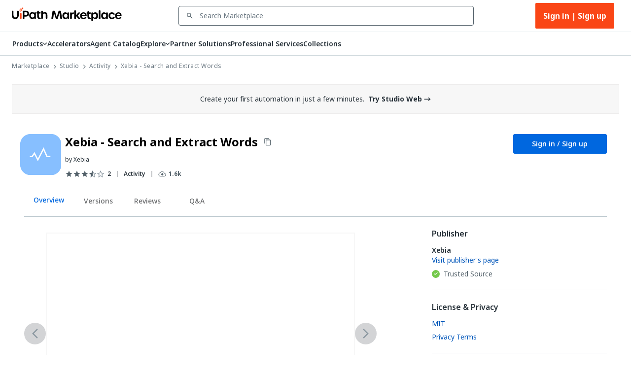

--- FILE ---
content_type: application/javascript; charset=UTF-8
request_url: https://marketplace.uipath.com/_next/static/chunks/5534-c17b8318366422ad.js
body_size: 34725
content:
"use strict";(self.webpackChunk_N_E=self.webpackChunk_N_E||[]).push([[5534],{59909:function(e,t,n){n.d(t,{N:function(){return i}});var o,i,r=n(87800),l=n(22215),a=n(88905),c=n(70090),d=n(63437),s=n(37735),p=n(27378),u=n(97407),m=n(97069);(o=i||(i={})).Info="info",o.Success="success",o.Warning="warning";let g=(0,l.Z)(a.Z,{target:"e1fbnhc60"})("padding-top:10px;padding-bottom:10px;& .MuiAlert-message{padding-top:6px;padding-bottom:6px;}& .MuiAlert-icon{margin-right:16px;}& .MuiAlert-action{margin-top:0px;align-items:center;padding-left:16px;}");t.Z=e=>{let{children:t}=e,[n,o]=(0,p.useState)(!1),[i,l]=(0,p.useState)(""),[a,h]=(0,p.useState)(""),[_,Z]=(0,p.useState)(null),{t:v}=(0,s.$G)("common"),f=()=>{o(!1),l(""),h("")};return(0,r.BX)(m.Z.Provider,{value:{showSnackBar:(e,t,n)=>{switch(l(e),n&&Z(n),t){case"success":h("".concat(u.h$,"/static/images/icons/check-circle.svg"));break;case"info":h("".concat(u.h$,"/static/images/icons/info-large.svg"));break;case"warning":h("".concat(u.h$,"/static/images/icons/warning.svg"))}o(!0)}},children:[(0,r.tZ)(c.Z,{open:n,autoHideDuration:_,anchorOrigin:{vertical:"top",horizontal:"center"},onClose:f,children:(0,r.tZ)(g,{onClose:f,icon:(0,r.tZ)("img",{src:a}),action:(0,r.tZ)(d.Z,{onClick:f,className:"alert-bottom-button",children:v("dismiss")}),children:i})}),t]})}},75888:function(e,t,n){var o=n(87800),i=n(75026),r=n(37735);t.Z=e=>{let{title:t,onSuccess:n,onSuccessTimeout:l,children:a,...c}=e,{t:d}=(0,r.$G)("common");return n&&l&&c.open&&setTimeout(n,l),(0,o.tZ)(i.s,{...c,title:t||d("success"),children:a})}},6986:function(e,t,n){var o=n(87800);t.Z=e=>{let{height:t,width:n,videoUrl:i}=e;return(0,o.tZ)("iframe",{allow:"accelerometer; autoplay; encrypted-media; gyroscope; picture-in-picture",allowFullScreen:!0,"data-testid":"ProfileVideo",frameBorder:"0",height:t,src:i,width:n})}},57954:function(e,t,n){n.d(t,{E:function(){return l},I:function(){return r}});var o=n(22215),i=n(34456);let r=(0,o.Z)("div",{target:"e1ad9hxm0"})("height:1px;background-color:",i.ZP.Colors.ColorInk350,";margin:0;"),l=(0,o.Z)("div",{target:"e1ad9hxm1"})("height:2px;background-color:",i.ZP.Colors.ColorInk300,";")},29436:function(e,t,n){n.d(t,{Hu:function(){return s},Yt:function(){return c},iC:function(){return d}});var o=n(22215),i=n(917),r=n(11129),l=n(34456),a=n(74487);let c=(0,o.Z)(i.Z,{target:"ehlli8t0"})("& .MuiTabs-flexContainer{@media (max-width:",a.W,"){justify-content:center;}}&& .indicator{background-color:",l.ZP.Colors.ColorBlue500,";}"),d=(0,o.Z)(r.Z,{shouldForwardProp:e=>!["noHoverColor"].includes(e),target:"ehlli8t1"})("display:flex;flex-direction:row-reverse;text-transform:none;flex-direction:row-reverse;@media (min-width:",l.ZP.ScreenSizes.ScreenSizeSmallMin,"){min-width:100px;min-height:38px;}&.MuiTab-root{max-width:unset;",e=>e.padding&&"padding: ".concat(e.padding,";"),"    @media (max-width:",l.ZP.ScreenSizes.ScreenSizeSmallMin,"){",e=>e.width&&"width: ".concat(e.width,";"),"}}&& .MuiTab-labelIcon .MuiTab-wrapper > *:first-of-type{margin-bottom:0px;}&.MuiTab-root:hover{background-color:",e=>e.noHoverColor?"unset":l.ZP.Colors.ColorBlueSecondary100,";}"),s=(0,o.Z)("span",{target:"ehlli8t2"})("color:",e=>e.selected?l.ZP.Colors.ColorBlue500:l.ZP.Colors.ColorInk850,";margin-bottom:6px;font-weight:500;")},65534:function(e,t,n){n.d(t,{Z:function(){return lf}});var o,i,r,l,a,c,d,s,p=n(50851),u=n(87800),m=n(10043),g=n(22215),h=n(88659),_=n(91282),Z=n(88905),v=n(34456),f=n(33924),x=n(47538),b=n(20728),w=n(61496),y=n(37735),C=n(25675),k=n.n(C),S=n(11163),P=n(27378),B=n(74487),E=n(73771),M=n(97407),I=n(63512),z=n(38529),T=n(4916),X=n(43328),N=n(75717),j=n(4277),L=n(87573),R=n(33976),D=n(70997),H=n(42088);n(72028),n(48256);var G=n(82761),O=n(35301),Y=n(83694);let $=(0,g.Z)(O.Z,{target:"eszrguy0"})("width:100%;& .slick-list{margin-top:-15px;padding:15px 0;}& .slick-prev{z-index:1;@media (max-width:",v.ZP.ScreenSizes.ScreenSizeSmallMax,"){left:-5px;}}& .slick-next{z-index:1;right:-20px;@media (max-width:",v.ZP.ScreenSizes.ScreenSizeSmallMax,"){right:-5px;}}",e=>e.count<3?"& .slick-track {\n      width: unset !important;\n      display: flex;\n      justify-content: space-evenly;\n    }":""),A=e=>(0,u.tZ)("img",{src:"".concat(M.h$,"/static/images/icons/react-slick/arrow_next_slick.svg"),onClick:e.onClick,className:e.className||"slick-next",width:"20",height:"20"}),V=e=>(0,u.tZ)("img",{src:"".concat(M.h$,"/static/images/icons/react-slick/arrow_back_slick.svg"),onClick:e.onClick,className:e.className||"slick-prev",width:"20",height:"20"}),F=function(){let e=arguments.length>0&&void 0!==arguments[0]?arguments[0]:0,t=arguments.length>1&&void 0!==arguments[1]?arguments[1]:3,n=Math.min(e,t),o=(e||0)>n;return{slidesToShow:n,nextArrow:o?(0,u.tZ)(A,{}):void 0,prevArrow:o?(0,u.tZ)(V,{}):void 0}};var U=e=>{let{numComponents:t,slidesToShow:n,children:o}=e,i={infinite:!0,speed:500,slidesToScroll:1,...F(t,n),responsive:[{breakpoint:Y.xY,settings:F(t,3)},{breakpoint:parseInt(Y.Sz,10),settings:F(t,2)},{breakpoint:parseInt(Y.Tg,10),settings:F(t,1)}]};return t>0?(0,u.tZ)($,{...i,count:t,children:o}):null},q=e=>{let{parentRelatedComponent:t,components:n,slidesToShow:o,invocationMethod:i,recommendationsId:r,gtmListName:l}=e;return n&&n.length>0?(0,u.tZ)(U,{numComponents:n.length,slidesToShow:o,children:n.map((e,n)=>(0,u.tZ)(H.Z,{children:(0,u.tZ)(G.ZP,{invocationMethod:i,recommendationsId:r,component:e,parentRelatedComponent:t,gtmListName:l},n)},n))}):null},W=n(59909),K=n(57954),Q=n(29436),J=n(75490),ee=n(82231),et=n(30324),en=n(80052),eo=n(71316),ei=n(21800),er=n(52054),el=n(93965);let ea=(0,P.createContext)({isPreview:!1}),ec=()=>(0,P.useContext)(ea);var ed=n(25666),es=n(8191),ep=n(25310),eu=n(41084),em=n(6944),eg=n(75026),eh=n(74901),e_=n(78980),eZ=n(24269);let ev=(0,g.Z)(x.NO,{target:"ewlei6j0"})("@media (max-width:",v.ZP.ScreenSizes.ScreenSizeSmallMin,"){display:none;}"),ef=(0,g.Z)(x.zC,{target:"ewlei6j1"})("@media (min-width:",v.ZP.ScreenSizes.ScreenSizeSmallMin,"){display:none;}"),ex=e=>(0,u.BX)(u.HY,{children:[(0,u.tZ)(ev,{margin:"".concat(e.desktopTopMargin," 0 8px 0"),children:e.children}),(0,u.tZ)(ef,{margin:"39px 0 13px 0",children:e.children})]}),eb=(0,g.Z)(eu.Z,{target:"ewlei6j2"})("text-decoration:none;cursor:pointer;");var ew=n(44298),ey=n(73453),eC=e=>{let{t:t}=(0,y.$G)("common");return(0,u.tZ)(eg.s,{...e,title:t("login_required"),okText:t("login_signup_button"),onOk:()=>ey.I.login(),onClose:e.closeModal})};let ek=(0,g.Z)(ew.S,{target:"e1p2sbiu0"})("width:100%;height:40px;border-radius:3px;");var eS=e=>{let{href:t,onClick:n,...o}=e,{isPreview:i}=ec(),r=e.disabled||i,{isLoggedIn:l}=(0,el.Z)(),a=(0,ed.X9)(),c=async()=>{l?await (null==n?void 0:n()):ey.I.login()};return(0,u.BX)(u.HY,{children:[(0,u.tZ)(ek,{margin:"0",...o,onClick:c,...l?{href:t}:{},disabled:r,children:e.children}),(0,u.tZ)(eC,{...a})]})};let eP=e=>{let{children:t,...n}=e;return(0,u.tZ)(ep.Z,{width:"auto",...n,children:t})};var eB=e=>{let{component:t,gtmListName:n,...o}=e,{t:i}=(0,y.$G)("componentProfile"),{t:r}=(0,y.$G)("common"),l=(0,b.G9)(t,!(0,j.OP)(t)&&!(0,D.s9)(t)),a=!!(null==l?void 0:l.solutions_management_assets_file),c=!!(null==l?void 0:l.dependency_file),d=async()=>{let e=(0,eZ.HL)();if((0,L.UI)([t],X.K3.DownloadIntention,n||X.VS.Default,"downloadIntention"),l)try{var o;await (0,e_.LR)(e,l.component_version_id,{fileName:null===(o=l.solutions_management_assets_file)||void 0===o?void 0:o.original_name,fileType:w.ComponentVersionFileEnum.SolutionManagementAssets}),(0,L.UI)([t],X.K3.DownloadSuccess,n||X.VS.Default,"downloadSuccess")}catch(e){(0,eh.Z)(e)}},s=async()=>{let e=(0,eZ.HL)();if((0,L.UI)([t],X.K3.DownloadIntention,n||X.VS.Default,"downloadIntention"),l)try{var o;await (0,e_.LR)(e,l.component_version_id,{fileName:null===(o=l.dependency_file)||void 0===o?void 0:o.original_name,fileType:w.ComponentVersionFileEnum.Dependency}),(0,L.UI)([t],X.K3.DownloadSuccess,n||X.VS.Default,"downloadSuccess")}catch(e){(0,eh.Z)(e)}};return(0,u.BX)(u.HY,{children:[(0,u.BX)(eg.s,{...o,maxWidth:"sm",title:(0,u.tZ)(x.NO,{children:i("prebuilt_agent_download_label_modal")}),okText:void 0,onOk:void 0,onAbort:o.closeModal,cancelText:r("close"),onCancel:o.closeModal,children:[(0,u.tZ)(x.aE,{sx:{marginBottom:"10px"},children:i("prebuilt_agent_download_description_modal")}),c&&(0,u.tZ)(x.f0,{sx:{marginBottom:"10px"},children:i("step_label",{stepNo:1})}),(0,u.tZ)(eP,{children:(0,u.tZ)(eS,{style:{width:"auto"},id:"Download_Solution_Management_Assets",variant:"contained",color:"primary",disableElevation:!0,disableFocusRipple:!0,disabled:!a,onClick:d,children:i("download_prebuilt_agent_solution_button")})}),(0,u.tZ)(x.aE,{sx:{marginTop:"10px"},children:(0,u.tZ)(y.cC,{ns:"componentProfile",i18nKey:"step_1_download_prebuilt_agents_label",components:[(0,u.tZ)(eu.Z,{href:I.MK,...w.ExternalLinkProps,children:(0,u.tZ)(eb,{})},"0")]})}),c&&(0,u.BX)(u.HY,{children:[(0,u.tZ)(x.f0,{sx:{marginTop:"10px",marginBottom:"10px"},children:"Step 2"}),(0,u.tZ)(x.aE,{sx:{marginBottom:"10px"},children:i("step_2_download_prebuilt_agents_label")}),(0,u.tZ)(eP,{children:(0,u.tZ)(eS,{style:{width:"auto"},id:"Download_Prebuilt_Agent_Extras",variant:"contained",color:"primary",disableElevation:!0,disableFocusRipple:!0,disabled:!a,onClick:s,children:i("download_prebuilt_agent_dependency_button")})})]})]}),(0,u.tZ)(em.Z,{sx:{color:"#fff",zIndex:2},open:!!open})]})},eE=e=>{let{component:t,gtmListName:n}=e,{t:o}=(0,es.$G)("componentProfile"),i=(0,b.G9)(t,!(0,j.OP)(t)&&!(0,D.s9)(t)),r=(0,ed.X9)(),l=async()=>{if(!i){console.error("No current version found");return}r.openModal()};return(0,u.BX)(u.HY,{children:[(0,u.tZ)(eS,{id:"Prebuilt_Agent_Download_Button",variant:"contained",color:"primary",disableElevation:!0,disableFocusRipple:!0,onClick:l,children:o("download_button")}),r.open&&(0,u.tZ)(eB,{component:t,gtmListName:n,...r})]})},eM=n(32964),eI=n(85296),ez=n(7447),eT=n(25994),eX=n(88951),eN=n(95324),ej=n(35484),eL=n(18134),eR=n(45787),eD=e=>{let{component:t}=e,{t:n}=(0,y.$G)("componentProfile"),{isLoggedIn:o,companyUser:i}=(0,el.Z)(),{hasFeatureFlag:r}=(0,ez.Z)(),l=r(eT.X.EnabledSRSRealTimeEvents)&&o;if((null==t?void 0:t.component_status_id)!==w.ComponentStatusIdEnum.Published)return(0,u.tZ)(u.HY,{});if(t.component_cloud_id||t.component_cloud_slug){let e=(0,eR.M1)(t.component_type_id,String(t.component_cloud_id||t.component_cloud_slug||t.component_uuid));return(0,u.tZ)(eS,{id:"AiWorker_Button",variant:"contained",color:"primary",disableElevation:!0,onClick:()=>{if((0,eL.k)({event:w.TelemetryEvents.CloudProductVisit,component:t,organization:eN.Z.currentSessionOrganization(),additionalFields:{}}),l){var e;let n=w.TelemetryEventsNames[w.TelemetryEvents.CloudProductVisit],o=t.component_slug,r=(null==i?void 0:i.organization.cloud_id)||"",l=(null===(e=eN.Z.getDecodedAccessToken())||void 0===e?void 0:e.sub)||"",a=(0,ej.M)(n,o,r,l),c=(0,eZ.$P)((0,eI.t)(r));(0,eX.C)(c,r,[a])}},href:e,children:n("cloudproduct_link_label_".concat(t.component_type_id))})}return(0,u.tZ)(ep.Z,{children:(0,u.tZ)(eM.Z,{title:n("ai_worker_disabled_tooltip"),children:(0,u.tZ)("span",{children:(0,u.tZ)(eS,{id:"AiWorker_Button",variant:"contained",color:"primary",disableElevation:!0,disabled:!0,children:n("cloudproduct_link_label_".concat(t.component_type_id))})})})})},eH=e=>{let{component:t,...n}=e,{t:o}=(0,y.$G)("componentProfile"),{isLoggedIn:i,companyUser:r}=(0,el.Z)(),{hasFeatureFlag:l}=(0,ez.Z)(),a=l(eT.X.EnabledSRSRealTimeEvents)&&i,c=(0,j.Om)(t)?"use_in_studio_web_label":"cloudproduct_link_label_".concat(t.component_type_id);if(!(t.component_cloud_id||t.component_cloud_slug||t.component_type_id===w.ComponentTypeIdEnum.AgentTemplate)||(null==t?void 0:t.component_status_id)!==w.ComponentStatusIdEnum.Published)return(0,u.tZ)(u.HY,{});let d=(e=>{if((0,j.Om)(e)){let t=String(e.component_cloud_id||e.component_cloud_slug||e.component_uuid);return(0,eR.dg)("studio_/templates/".concat(t))}return(0,eR.M1)(e.component_type_id,String(e.component_cloud_id||e.component_cloud_slug||e.component_uuid))})(t);return(0,u.tZ)(eS,{id:"Cloud_Link_Button",variant:"contained",color:"primary",disableElevation:!0,onClick:()=>{if((0,eL.k)({event:w.TelemetryEvents.CloudProductVisit,component:t,organization:eN.Z.currentSessionOrganization(),additionalFields:{}}),a){var e;let n=w.TelemetryEventsNames[w.TelemetryEvents.CloudProductVisit],o=t.component_slug,i=(null==r?void 0:r.organization.cloud_id)||"",l=(null===(e=eN.Z.getDecodedAccessToken())||void 0===e?void 0:e.sub)||"",a=(0,ej.M)(n,o,i,l),c=(0,eZ.$P)((0,eI.t)(i));(0,eX.C)(c,i,[a])}},href:d,...n,children:o(c)})},eG=n(58795),eO=n(42926),eY=n(95343),e$=n(63437);let eA=(0,g.Z)(e$.Z,{target:"evnmhjo0"})("width:100%;border-radius:3px;background-color:",v.ZP.Colors.ColorBlue500,";");var eV=e=>{let{buttonWithOptions:t}=e,[n,o]=P.useState(null),i=!!n,r=t.slice(1),l=(e,n)=>{o(null),t[n].onClickMethod()};return(0,u.BX)(u.HY,{children:[(0,u.tZ)(eA,{"aria-controls":i?"basic-menu":void 0,"aria-haspopup":"true","aria-expanded":i?"true":void 0,variant:"contained",size:"large",disableElevation:!0,onClick:e=>{o(e.currentTarget)},endIcon:(0,u.tZ)(eG.Z,{}),"data-testid":"ButtonWithOptions_mainButton",children:t[0].buttonText}),(0,u.tZ)(eO.Z,{MenuListProps:{sx:{width:"auto",minWidth:n?n.offsetWidth:void 0}},anchorEl:n,open:i,variant:"menu",disableAutoFocusItem:!0,onClose:()=>{o(null)},anchorOrigin:{vertical:"bottom",horizontal:"right"},transformOrigin:{vertical:"top",horizontal:"right"},children:r.map((e,t)=>(0,u.tZ)(eY.Z,{"data-testid":"".concat("ButtonWithOptions_MenuItem","_").concat(t),onClick:e=>l(e,t+1),children:e.buttonText},"mi_".concat(t)))})]})},eF=e=>{let{component:t,gtmListName:n,...o}=e,{t:i}=(0,y.$G)("componentProfile"),r=(0,b.G9)(t,!(0,j.OP)(t)&&!(0,D.s9)(t)),l=async()=>{let e=(0,eZ.HL)();if((0,L.UI)([t],X.K3.DownloadIntention,n||X.VS.Default,"downloadIntention"),r)try{var o;await (0,e_.LR)(e,r.component_version_id,{fileName:null===(o=r.solutions_management_assets_file)||void 0===o?void 0:o.original_name,fileType:w.ComponentVersionFileEnum.SolutionManagementAssets}),(0,L.UI)([t],X.K3.DownloadSuccess,n||X.VS.Default,"downloadSuccess")}catch(e){(0,eh.Z)(e)}},a=async()=>{let e=(0,eZ.HL)();if((0,L.UI)([t],X.K3.DownloadIntention,n||X.VS.Default,"downloadIntention"),r)try{var o;await (0,e_.LR)(e,r.component_version_id,{fileName:null===(o=r.accelerator_template_file)||void 0===o?void 0:o.original_name,fileType:w.ComponentVersionFileEnum.AcceleratorTemplates}),(0,L.UI)([t],X.K3.DownloadSuccess,n||X.VS.Default,"downloadSuccess")}catch(e){(0,eh.Z)(e)}},c=(0,u.BX)(y.cC,{i18nKey:"step_1_download_solution_management_assets_label",children:["After you’ve downloaded the Solutions Management Assets:",(0,u.tZ)("br",{}),(0,u.tZ)("br",{}),"1. Go to Orchestrator in your cloud organization",(0,u.tZ)("br",{}),"2. Open Solutions Management",(0,u.tZ)("br",{}),"3. Upload the Solution Management Assets"]}),d=i("download_accelerator_solution_management_assets_button"),s=i("download_accelerator_templates_button"),p=e=>{let{children:t,...n}=e;return(0,u.tZ)(ep.Z,{width:"auto",...n,children:t})};return(0,u.BX)(u.HY,{children:[(0,u.BX)(eg.s,{...o,maxWidth:"sm",title:(0,u.tZ)(x.NO,{children:i("accelerator_download_label_modal")}),okText:"Close",children:[(0,u.tZ)(x.aE,{sx:{marginBottom:"40px"},children:i("accelerator_download_description_modal")}),(0,u.tZ)(x.f0,{sx:{marginBottom:"10px"},children:"Step 1"}),(0,u.tZ)(p,{children:(0,u.tZ)(eS,{style:{width:"auto"},id:"Download_Solution_Management_Assets",variant:"contained",color:"primary",disableElevation:!0,disableFocusRipple:!0,onClick:l,children:d})}),(0,u.tZ)(x.aE,{sx:{marginBottom:"40px",marginTop:"10px"},children:c}),(0,u.tZ)(x.f0,{sx:{marginBottom:"10px"},children:"Step 2"}),(0,u.tZ)(x.aE,{sx:{marginBottom:"10px"},children:i("step_2_download_templates_label")}),(0,u.tZ)(p,{children:(0,u.tZ)(eS,{style:{width:"auto"},id:"Download_Templates",variant:"contained",color:"primary",disableElevation:!0,disableFocusRipple:!0,onClick:a,children:s})})]}),(0,u.tZ)(em.Z,{sx:{color:"#fff",zIndex:2},open:!!open})]})};(o=a||(a={}))[o.ProcessComponentSplitButton=0]="ProcessComponentSplitButton",o[o.IntegrationServiceComponentSplitButton=1]="IntegrationServiceComponentSplitButton",o[o.UiPathAppsComponentSplitButton=2]="UiPathAppsComponentSplitButton",o[o.CustomActivityComponentSplitButton=3]="CustomActivityComponentSplitButton",o[o.AcceleratorSplitButton=4]="AcceleratorSplitButton";var eU=e=>{let{component:t,gtmListName:n}=e,o=(0,b.G9)(t,!(0,j.OP)(t)&&!(0,D.s9)(t)),{t:i}=(0,y.$G)("componentProfile"),r=(0,eZ.HL)(),{isPreview:l}=ec(),a=!!(null==o?void 0:o.code_file),c=!!(null==o?void 0:o.runtime_package_file),d=!!(null==o?void 0:o.accelerator_template_file),s=!!(null==o?void 0:o.solutions_management_assets_file),p=(0,ed.X9)(),m={0:[{buttonText:i("use_now_button"),onClickMethod:()=>{}},{buttonText:i("install_in_assistant"),onClickMethod:()=>{(0,L.UI)([t],X.K3.DownloadIntention,n||X.VS.Default,"downloadIntention"),(0,L.UI)([t],X.K3.DownloadSuccess,n||X.VS.Default,"downloadSuccess"),window.location.assign((0,I.D7)(t))},disabled:(0,D.s9)(t)||l},{buttonText:i("download_button"),onClickMethod:async()=>{if((0,L.UI)([t],X.K3.DownloadIntention,n||X.VS.Default,"downloadIntention"),o){var e;await (0,e_.LR)(r,o.component_version_id,{fileName:null===(e=o.code_file)||void 0===e?void 0:e.original_name,fileType:w.ComponentVersionFileEnum.Code}),(0,L.UI)([t],X.K3.DownloadSuccess,n||X.VS.Default,"downloadSuccess")}},disabled:l}],1:[{buttonText:i("download_button"),onClickMethod:()=>{}},{buttonText:i("download_activity_pack_button"),onClickMethod:async()=>{if(o){var e;await (0,e_.LR)(r,o.component_version_id,{fileName:null===(e=o.code_file)||void 0===e?void 0:e.original_name,fileType:w.ComponentVersionFileEnum.Code})}},disabled:!a},...(null==o?void 0:o.component_dependency_file_id)?[{buttonText:i("download_connector_button"),onClickMethod:async()=>{var e;await (0,e_.LR)(r,o.component_version_id,{fileName:null===(e=o.dependency_file)||void 0===e?void 0:e.original_name,fileType:w.ComponentVersionFileEnum.Dependency})}}]:[]],2:[{buttonText:i("download_button"),onClickMethod:()=>{}},{buttonText:i(t.component_type_id===w.ComponentTypeIdEnum.UiPathAppSolution?"download_solution_button":"download_template_button"),onClickMethod:async()=>{if(o){var e;await (0,e_.LR)(r,o.component_version_id,{fileName:null===(e=o.code_file)||void 0===e?void 0:e.original_name,fileType:w.ComponentVersionFileEnum.Code})}},disabled:!a},...(null==o?void 0:o.component_dependency_file_id)?[{buttonText:i("download_dependencies_button"),onClickMethod:async()=>{var e;await (0,e_.LR)(r,o.component_version_id,{fileName:null===(e=o.dependency_file)||void 0===e?void 0:e.original_name,fileType:w.ComponentVersionFileEnum.Dependency})}}]:[]],3:[{buttonText:i("download_button"),onClickMethod:()=>{}},...(null==o?void 0:o.component_code_file_id)?[{buttonText:i("download_design_package_button"),onClickMethod:async()=>{if(o){var e;await (0,e_.LR)(r,o.component_version_id,{fileName:null===(e=o.code_file)||void 0===e?void 0:e.original_name,fileType:w.ComponentVersionFileEnum.Code})}},disabled:!a}]:[],...(null==o?void 0:o.component_runtime_package_file_id)?[{buttonText:i("download_runtime_package_button"),onClickMethod:async()=>{if(o){var e;await (0,e_.LR)(r,o.component_version_id,{fileName:null===(e=o.runtime_package_file)||void 0===e?void 0:e.original_name,fileType:w.ComponentVersionFileEnum.Runtime})}},disabled:!c}]:[]],4:[{buttonText:i(a&&!(d||s)?"download_button":"download_package_button"),onClickMethod:()=>{}},...(null==o?void 0:o.component_code_file_id)?[{buttonText:i("manual_deployment_button"),onClickMethod:async()=>{if(o){var e;await (0,e_.LR)(r,o.component_version_id,{fileName:null===(e=o.code_file)||void 0===e?void 0:e.original_name,fileType:w.ComponentVersionFileEnum.Code})}},disabled:!a}]:[],...(null==o?void 0:o.component_accelerator_template_file_id)&&(null==o?void 0:o.component_solutions_management_assets_file_id)?[{buttonText:i("solution_management_deployment_button"),onClickMethod:async()=>{o&&p.openModal()},disabled:!d||!s}]:[]]};switch(t.component_type_id){case w.ComponentTypeIdEnum.CustomActivity:if(2===m[3].length)return(0,u.tZ)(eS,{id:"Download_Button",variant:"contained",color:"primary",disableElevation:!0,disableFocusRipple:!0,onClick:()=>{var e,t;null===(e=(t=m[3][1]).onClickMethod)||void 0===e||e.call(t)},children:m[3][0].buttonText});return(0,u.tZ)(eV,{buttonWithOptions:m[3]});case w.ComponentTypeIdEnum.Process:return(0,u.tZ)(eV,{buttonWithOptions:m[0]});case w.ComponentTypeIdEnum.IntegrationServiceConnector:if(2===m[1].length)return(0,u.tZ)(eS,{id:"Download_Button",variant:"contained",color:"primary",disableElevation:!0,disableFocusRipple:!0,onClick:()=>{var e,t;null===(e=(t=m[1][1]).onClickMethod)||void 0===e||e.call(t)},children:m[1][0].buttonText});return(0,u.tZ)(eV,{buttonWithOptions:m[1]});case w.ComponentTypeIdEnum.UiPathAppSolution:case w.ComponentTypeIdEnum.UiPathAppTemplate:if(2===m[2].length)return(0,u.tZ)(eS,{id:"Download_Button",variant:"contained",color:"primary",disableElevation:!0,disableFocusRipple:!0,onClick:()=>{var e,t;null===(e=(t=m[2][1]).onClickMethod)||void 0===e||e.call(t)},children:m[2][0].buttonText});return(0,u.tZ)(eV,{buttonWithOptions:m[2]});case w.ComponentTypeIdEnum.Accelerator:if(2===m[4].length)return(0,u.tZ)(eS,{id:"Download_Button",variant:"contained",color:"primary",disableElevation:!0,disableFocusRipple:!0,onClick:()=>{var e,t;null===(e=(t=m[4][1]).onClickMethod)||void 0===e||e.call(t)},children:m[4][0].buttonText});return(0,u.BX)(u.HY,{children:[(0,u.tZ)(eV,{buttonWithOptions:m[4]}),p.open&&(0,u.tZ)(eF,{component:t,...p})]});default:return null}},eq=n(40196);let eW=e=>{navigator&&navigator.clipboard&&navigator.clipboard.writeText(e).catch(e=>{console.error("Failed to copy text: ",e)})};var eK=e=>{let{component:t}=e,{t:n}=(0,y.$G)("componentProfile"),[o,i]=(0,P.useState)(!1),[r,l]=(0,P.useState)("contained"),[a,c]=(0,P.useState)(n("copy_to_clipboard"));return(0,u.tZ)(eS,{id:"Copy_To_Clipboard_Button",endIcon:o?(0,u.tZ)(eq.Z,{}):void 0,variant:r,color:"secondary",disableElevation:!0,onClick:()=>{eW("".concat(t.component_id)),c(n("copied_to_clipboard")),l("text"),i(!0),setTimeout(()=>{c(n("copy_to_clipboard")),l("contained"),i(!1)},3e3),(0,eL.k)({event:w.TelemetryEvents.CopyPrompt,component:t,organization:eN.Z.currentSessionOrganization(),additionalFields:{}})},children:a})},eQ=n(28622);let eJ=(0,eZ.HL)();var e0=e=>{let{component:t,subscriptionRecord:n,gtmListName:o}=e,{t:i}=(0,y.$G)("componentProfile"),r=(0,b.G9)(t,!(0,j.OP)(t)&&!(0,D.s9)(t)),l=async()=>{if((0,L.UI)([t],X.K3.DownloadIntention,o||X.VS.Default,"downloadIntention"),r)try{var e;await (0,e_.LR)(eJ,r.component_version_id,{fileName:null===(e=r.code_file)||void 0===e?void 0:e.original_name,fileType:w.ComponentVersionFileEnum.Code}),(0,L.UI)([t],X.K3.DownloadSuccess,o||X.VS.Default,"downloadSuccess")}catch(e){(0,eh.Z)(e)}},a=(0,eQ.yf)(n),c=i(n&&a?"download_button_trial":"download_button");return(0,u.tZ)(eS,{id:"Download_Button",variant:n&&a?"text":"contained",color:"primary",disableElevation:!0,disableFocusRipple:!0,onClick:l,children:c})},e1=n(97912),e2=n(14737),e5=n(8331),e6=n(42435),e4=n(68681),e8=n(33004),e3=n(27833),e9=n(58399);(i=c||(c={})).None="None",i.Europe="Europe",i.UnitedStates="UnitedStates",i.Japan="Japan",i.Canada="Canada",i.Australia="Australia",i.GovVirginia="GovVirginia",i.Singapore="Singapore",i.GxPUnitedStates="GxPUnitedStates",i.India="India",i.UnitedKingdom="UnitedKingdom",i.GxPNorthEurope="GxPNorthEurope",i.Unknown="Unknown",(r=d||(d={})).Enabled="Enabled",r.Disabled="Disabled",r.Updating="Updating",r.Failed="Failed",r.Maintenance="Maintenance";let e7=e=>"/organization/".concat(e,"/tenants?includeTenantServices=true");async function te(e,t,n){return(await e.get("".concat("/".concat(t).concat("/organization_/api").concat(e7(t))),{signal:n})).data}var tt=n(87140);let tn="du-eab-oob",to=e=>{var t,n;let{onClose:o,tenantName:i,firstLoad:r}=e,{t:l}=(0,y.$G)("componentProfile"),{t:a}=(0,y.$G)("common"),{isLoggedIn:c}=(0,el.Z)(),d=M.E||"",s=(null===(n=eN.Z.currentCompanyUser())||void 0===n?void 0:null===(t=n.organization)||void 0===t?void 0:t.cloud_id)||"",p=(null===y.ag||void 0===y.ag?void 0:y.ag.language)||tt.ZP.EN,m=()=>{null==o||o()};return((0,P.useEffect)(()=>{var e,t;return null===(e=document.getElementById(tn))||void 0===e||e.addEventListener("cancelClick",()=>m()),null===(t=document.getElementById(tn))||void 0===t||t.addEventListener("projectCreated",()=>m()),()=>{var e,t;null===(e=document.getElementById(tn))||void 0===e||e.removeEventListener("cancelClick",()=>m()),null===(t=document.getElementById(tn))||void 0===t||t.removeEventListener("projectCreated",()=>m())}},[]),c)?(0,u.BX)(u.HY,{children:[r&&(0,u.BX)(u.HY,{children:[(0,u.tZ)(e2.Z,{}),(0,u.tZ)(er.Z,{variant:"caption",children:a("general_loading_message")})]}),!r&&(0,u.tZ)(u.HY,{children:(0,u.tZ)("ui-du-quick-start-extraction-builder-wizard-element",{id:tn,"data-testid":"du-quick-start-wc",language:p,"assets-path":(0,eR.bf)("/".concat("static/webcomponents","/uipath/du-quick-start-wc/").concat("0.0.2-beta2","/assets/i18n")),configurations:JSON.stringify({businessInsightsInstrumentationKey:"InstrumentationKey=06d1bfc7-3122-4725-8690-39b7bfcf380c;IngestionEndpoint=https://northeurope-0.in.applicationinsights.azure.com/;LiveEndpoint=https://northeurope.livediagnostics.monitor.azure.com/;ApplicationId=563aab38-8f3b-42c6-8447-31dcfaa2a29f",platformUrl:M.E||""}),"du-base-href":"".concat(d,"/").concat(s,"/").concat(i,"/du_"),"auth-token":eN.Z.getAccessToken()})})]}):(console.error("Error with values. Could not parse values. Org: ".concat(s," Tenant: ").concat(i)),(0,u.tZ)(er.Z,{variant:"caption",children:l("du_eab_widget_unavailable_message")}))};var ti=e=>{let{tenantName:t}=e,[n,o]=(0,P.useState)(0),[i,r]=(0,P.useState)(!0);return(0,P.useEffect)(()=>r(!1)),(0,P.useEffect)(()=>{o(n+1)},[t]),(0,u.tZ)(to,{...e,firstLoad:i},n)};let tr=(0,g.Z)("div",{target:"e1ya5w670"})("padding-bottom:12px;");var tl=e=>{let{component:t}=e,{t:o}=(0,y.$G)("componentProfile"),i=(0,ed.X9)(),{isLoggedIn:r}=(0,el.Z)(),[l,a]=(0,P.useState)((0,eR.wn)()||""),[c,s]=(0,P.useState)(!1),[p,m]=(0,P.useState)(!0),[g,h]=(0,P.useState)([]),[_,Z]=(0,P.useState)(void 0),v=async e=>{try{var t,n;m(!0);let o=await te((0,eZ.vk)(),(null===(n=eN.Z.currentCompanyUser())||void 0===n?void 0:null===(t=n.organization)||void 0===t?void 0:t.cloud_id)||"",e),i=o.filter(e=>e.tenantServiceInstances.some(e=>e.serviceType===e9.x&&e.status===d.Enabled)).map(e=>e.name)||[];h(o||[]),Z(i)}catch(e){e3.Z.isCancel(e)||console.error(e),h([]),Z([])}finally{m(!1)}};(0,P.useEffect)(()=>{_&&(_.includes(l)||(1===_.length?a(_[0]):a("")))},[_]),(0,P.useEffect)(()=>{if(r){Promise.all([n.e(8818).then(n.t.bind(n,58818,23)),n.e(6709).then(n.t.bind(n,46709,23)),n.e(1016).then(n.t.bind(n,19392,23))]).then(()=>{console.log("[DU] All modules loaded"),s(!0)});let e=new AbortController;return v(e.signal),()=>e.abort()}},[]);let f=()=>{i.closeModal()},x=c&&!p&&_&&0===_.length,b=c&&!p&&!!l;return(0,u.BX)(u.HY,{children:[(0,u.tZ)(eS,{id:"Eab_Button","data-testid":"DuEabButton",variant:"contained",color:"primary",disableElevation:!0,disableFocusRipple:!0,disabled:p||x,onClick:()=>{(0,eL.k)({event:w.TelemetryEvents.CloudProductModal,component:t,organization:eN.Z.currentSessionOrganization(),additionalFields:{}}),i.openModal()},children:o("open_in_studio_web_button")}),p&&(0,u.tZ)(e2.Z,{sx:{marginTop:"6px"}}),x&&(0,u.BX)(ep.Z,{display:"flex",alignItems:"flex-start",justifyContent:"flex-start",sx:{marginTop:"6px"},children:[(0,u.tZ)(eM.Z,{title:o("no_tenants_available_tooltip"),children:(0,u.tZ)(e1.Z,{fontSize:"small",color:"error"})}),(0,u.tZ)(er.Z,{color:"error",variant:"caption",display:"block",style:{marginLeft:8,lineHeight:"16px"},children:o("no_tenants_available")})]}),(0,u.BX)(eg.s,{open:i.open,maxWidth:"sm",onClose:f,children:[(0,u.tZ)(u.HY,{children:(0,u.BX)(tr,{"data-testid":"DuTenantSelectorContainer",children:[(0,u.tZ)(e5.Z,{id:"du-tenant-select-label",children:o("du_tenant_select_label")}),(0,u.tZ)(e6.Z,{fullWidth:!0,labelId:"du-tenant-select-label",id:"du-tenant-select-label","data-testid":"DuTenantSelector",value:l,onChange:e=>{a(e.target.value)},label:"du-tenant-select-label",children:g.map((e,t)=>void 0!==_&&_.includes(e.name)?(0,u.tZ)(eY.Z,{value:e.name,children:e.name},t):(0,u.tZ)(eM.Z,{title:o("du_disabled_tenant_tooltip"),children:(0,u.tZ)("span",{children:(0,u.tZ)(eY.Z,{value:e.name,disabled:!0,children:e.name})})},t))}),(0,u.tZ)(e4.Z,{children:o("du_tenant_select_helper_text")})]})}),b&&(0,u.tZ)(ti,{onClose:f,tenantName:l})]}),(0,u.tZ)(em.Z,{sx:{color:"#fff",zIndex:e8.CI.zIndex.drawer+1},open:i.open})]})},ta=e=>{var t;let{component:n}=e,{t:o}=(0,y.$G)("componentProfile"),i=(0,b.G9)(n,!(0,j.OP)(n)&&!(0,D.s9)(n));return(0,u.tZ)(eS,{id:"External_Link_Button",variant:"contained",color:"primary",disableElevation:!0,onClick:()=>{(0,eL.k)({event:w.TelemetryEvents.ExternalVisit,component:n,organization:eN.Z.currentSessionOrganization(),additionalFields:{}})},href:(null==i?void 0:null===(t=i.component_external_link)||void 0===t?void 0:t.toString())||"",children:o("external_link")})},tc=n(23820),td=n(25179),ts=n(72917),tp=n(75888);function tu(){let e=(0,p._)(["\n    height: 100vh;\n    position: fixed;\n    left: 0;\n    top: 0;\n    width: 100%;\n    display: flex;\n    align-items: center;\n    justify-content: center;\n    background: rgba(0, 0, 0, 0.5);\n    z-index: ",";\n    animation: ModalBackground__animation 0.3s forwards;\n\n    @keyframes ModalBackground__animation {\n      0% {\n        background: rgba(0, 0, 0, 0);\n      }\n      100% {\n        background: rgba(0, 0, 0, 0.5);\n      }\n    }\n  "]);return tu=function(){return e},e}function tm(){let e=(0,p._)(["\n    max-width: 96%;\n    max-height: 96%;\n    overflow: auto;\n    border-radius: 2px;\n    background: white;\n    box-shadow: 0 2px 4px 0 rgba(0, 0, 0, 0.5);\n    width: ",";\n    animation: ModalContentContainer__animation 0.5s forwards;\n\n    @keyframes ModalContentContainer__animation {\n      0% {\n        transform: translate(0, -100vh);\n      }\n      100% {\n        transform: translate(0, 0);\n      }\n    }\n  "]);return tm=function(){return e},e}function tg(){let e=(0,p._)(["\n    background: transparent;\n    border: none;\n    margin-left: auto;\n    width: 25px;\n    height: 25px;\n    padding: 0;\n\n    img {\n      width: 100%;\n      height: 100%;\n      object-fit: contain;\n    }\n  "]);return tg=function(){return e},e}function th(){let e=(0,p._)(["\n    padding: 24px 32px;\n  "]);return th=function(){return e},e}let t_=(0,g.Z)("div",{target:"eg1a9ny0"})(()=>(0,m.iv)(tu(),e8.CI.zIndex.drawer+1)),tZ=(0,g.Z)("div",{target:"eg1a9ny1"})(e=>(0,m.iv)(tm(),e.width?e.width+"px":"666px")),tv=(0,g.Z)("h2",{target:"eg1a9ny2"})("background:",v.ZP.Colors.ColorBlue600,";padding:16px 32px;color:#fff;font-size:24px;font-weight:bold;margin:0;display:flex;position:sticky;z-index:1;top:0;"),tf=(0,g.Z)("button",{target:"eg1a9ny3"})(()=>(0,m.iv)(tg())),tx=(0,g.Z)("div",{target:"eg1a9ny4"})(()=>(0,m.iv)(th()));var tb=e=>{let{className:t,children:n,onClose:o,heading:i,width:r}=e;return(0,u.tZ)(t_,{children:(0,u.BX)(tZ,{className:t,width:r,children:[(0,u.BX)(tv,{children:[i,(0,u.tZ)(tf,{onClick:o,children:(0,u.tZ)(k(),{src:"".concat(M.h$,"/static/images/icons/error-white.svg"),alt:"Close Modal",width:"16",height:"16"})})]}),(0,u.tZ)(tx,{children:n})]})})};function tw(){let e=(0,p._)(["\n    margin-bottom: 32px;\n  "]);return tw=function(){return e},e}let ty=(0,g.Z)("div",{target:"e8bxms90"})("font-size:16px;line-height:1.5;margin-bottom:20px;"),tC=(0,g.Z)("div",{target:"e8bxms91"})("@media (min-width:",v.ZP.ScreenSizes.ScreenSizeXsmallMax,"){display:flex;margin-bottom:-12px;& > div{width:50%;}& > div:nth-of-type(1){margin-right:8px;}& > div:nth-of-type(2){margin-left:8px;}}"),tk=(0,g.Z)(tc.ah,{target:"e8bxms92"})(()=>(0,m.iv)(tw())),tS=(0,g.Z)("div",{target:"e8bxms93"})("display:flex;justify-content:flex-end;margin-top:24px;& > *{margin-left:16px;}"),tP=(0,g.Z)("div",{target:"e8bxms94"})("margin-top:16px;font-size:12px;line-height:1.33;letter-spacing:0.5px;color:",v.ZP.Colors.ColorGray450,";"),tB=function(e,t){let n=arguments.length>2&&void 0!==arguments[2]?arguments[2]:"";if(e&&e[t]){if(n&&e[t][n])return{value:e[t][n].trim(),available:!0};if("string"==typeof e[t])return{value:e[t].trim(),available:!0}}return{value:"",available:!1}};var tE=e=>{var t;let{component:n,onClose:o}=e,{companyUser:i}=(0,el.Z)(),{t:r}=(0,y.$G)("componentProfile"),l=(0,j.PI)(n,null===y.ag||void 0===y.ag?void 0:y.ag.language),a=(0,ed.X9)(),c=(0,td.ZP)(),[d,s]=(0,P.useState)({first_name:tB(i,"user","user_first_name"),last_name:tB(i,"user","user_last_name"),company:tB(i,"organization","company_name"),location:tB(i,"user","user_location"),email:tB(i,"user","user_email"),subject:{value:r("contact_message_subject",{component_name:null==l?void 0:l.component_name}),available:!0},message:{value:"",available:!1}}),p=null==n?void 0:null===(t=n.owner)||void 0===t?void 0:t.user_full_name,m=null==l?void 0:l.component_name,g=d.first_name.value&&d.last_name.value&&d.company.value&&d.location.value&&d.email.value&&d.subject.value&&d.message.value,h=e=>{let{name:t,value:n}=e.target,o={...d};o[t].value=n,o[t].available=!1,s(o)},_=async()=>{if(g)try{var e;let t;c.openModal();let i={...(t={},Object.keys(d).forEach(e=>{t[e]=d[e].value}),t),component_id:n.component_id,version_id:null===(e=(0,b.fH)(n))||void 0===e?void 0:e.component_version_id};await (0,ts.DO)((0,eZ.HL)(),i),o()}catch(e){(0,eh.Z)(e)}finally{c.closeModal()}};return(0,u.BX)("div",{"data-testid":"ComponentPageLeadGenerationModal",children:[(0,u.BX)(tb,{onClose:o,heading:r("lead_generation_form_header"),children:[(0,u.tZ)(ty,{children:(0,u.BX)(y.cC,{t:r,i18nKey:"lead_generation_get_in_touch",values:{ownerFullName:p,componentName:m},children:["Get in touch with ",(0,u.tZ)("b",{children:p}),", the creator of ",(0,u.tZ)("b",{children:m})]})}),(0,u.BX)(tC,{children:[(0,u.tZ)("div",{children:(0,u.tZ)(tk,{label:r("lead_generation_first_name_label"),required:!0,children:(0,u.tZ)("input",{type:"text",name:"first_name","data-testid":"firstName",onChange:h,value:d.first_name.value,disabled:d.first_name.available})})}),(0,u.tZ)("div",{children:(0,u.tZ)(tk,{label:r("lead_generation_last_name_label"),required:!0,children:(0,u.tZ)("input",{type:"text",name:"last_name","data-testid":"lastName",onChange:h,value:d.last_name.value,disabled:d.last_name.available})})})]}),(0,u.tZ)(tk,{label:r("lead_generation_company_label"),required:!0,children:(0,u.tZ)("input",{type:"text",name:"company","data-testid":"company",onChange:h,value:d.company.value,disabled:d.company.available})}),(0,u.tZ)(tk,{label:r("lead_generation_location_label"),required:!0,children:(0,u.tZ)("input",{type:"text",name:"location","data-testid":"location",onChange:h,value:d.location.value,disabled:d.location.available})}),(0,u.tZ)(tk,{label:r("lead_generation_your_email_label"),required:!0,children:(0,u.tZ)("input",{type:"email",name:"email","data-testid":"email",onChange:h,value:d.email.value,disabled:d.email.available})}),(0,u.tZ)(tk,{label:r("lead_generation_message_subject_label"),required:!0,children:(0,u.tZ)("input",{type:"text",name:"subject","data-testid":"subject",onChange:h,value:d.subject.value,disabled:d.subject.available})}),(0,u.tZ)(tc.ah,{label:r("lead_generation_your_message_label"),required:!0,children:(0,u.tZ)("textarea",{name:"message","data-testid":"message",onChange:h,value:d.message.value})}),(0,u.tZ)(tP,{children:r("lead_generation_share_contact_details_message")}),(0,u.BX)(tS,{children:[(0,u.tZ)(ew.S,{"data-testid":"cancel_button",onClick:o,variant:"outlined",children:r("lead_generation_cancel_button_text")}),(0,u.tZ)(ew.S,{"data-testid":"submit_button",onClick:_,variant:"contained",disabled:!g,children:r("lead_generation_submit_button_text")})]})]}),(0,u.tZ)(tp.Z,{...a,title:r("lead_generation_form_success_submit")})]})},tM=e=>{let{component:t}=e,{t:n}=(0,y.$G)("componentProfile"),o=(0,ed.X9)();return(0,u.BX)(u.HY,{children:[(0,u.tZ)(eS,{id:"Lead_Generation_Link_Button",variant:"contained",color:"primary",onClick:o.openModal,disableElevation:!0,children:n("im_interested")}),o.open&&(0,u.tZ)(tE,{onClose:o.closeModal,component:t})]})},tI=n(41664),tz=n.n(tI),tT=e=>{let{component:t,gtmListName:n,...o}=e,{t:i}=(0,y.$G)("componentProfile"),r=(0,b.G9)(t,!(0,j.OP)(t)&&!(0,D.s9)(t)),l=!!(null==r?void 0:r.code_file),a=async()=>{let e=(0,eZ.HL)();if((0,L.UI)([t],X.K3.DownloadIntention,n||X.VS.Default,"downloadIntention"),r)try{var o;await (0,e_.LR)(e,r.component_version_id,{fileName:null===(o=r.code_file)||void 0===o?void 0:o.original_name,fileType:w.ComponentVersionFileEnum.Code}),(0,L.UI)([t],X.K3.DownloadSuccess,n||X.VS.Default,"downloadSuccess")}catch(e){(0,eh.Z)(e)}};return(0,u.BX)(u.HY,{children:[(0,u.BX)(eg.s,{...o,maxWidth:"sm",title:(0,u.tZ)(x.NO,{children:i("prebuilt_tool_download_label_modal")}),okText:void 0,onOk:void 0,cancelText:"Close",onCancel:o.closeModal,children:[(0,u.tZ)(x.aE,{sx:{marginBottom:"15px"},children:i("prebuilt_tool_download_description_modal")}),(0,u.tZ)(e=>{let{children:t,...n}=e;return(0,u.tZ)(ep.Z,{width:"auto",...n,children:t})},{children:(0,u.tZ)(eS,{style:{width:"auto"},id:"Download_Prebuilt_Tool_Button",variant:"contained",color:"primary",disableElevation:!0,disableFocusRipple:!0,disabled:!l,onClick:a,children:i("download_tool")})}),(0,u.tZ)(x.aE,{sx:{marginBottom:"20px",marginTop:"20px"},children:(0,u.tZ)(y.cC,{ns:"componentProfile",i18nKey:"download_prebuilt_tool_instructions",components:[(0,u.tZ)(tz(),{href:I.zl,...w.ExternalLinkProps,children:(0,u.tZ)(eb,{})},"0")]})})]}),(0,u.tZ)(em.Z,{sx:{color:"#fff",zIndex:2},open:!!open})]})},tX=e=>{let{component:t,gtmListName:n}=e,{t:o}=(0,es.$G)("componentProfile"),i=(0,b.G9)(t,!(0,j.OP)(t)&&!(0,D.s9)(t)),r=(0,ed.X9)(),l=async()=>{if(!i){console.error("No current version found");return}r.openModal()};return(0,u.BX)(u.HY,{children:[(0,u.tZ)(eS,{id:"Prebuilt_Tool_Download_Button",variant:"contained",color:"primary",disableElevation:!0,disableFocusRipple:!0,onClick:l,children:o("download")}),r.open&&(0,u.tZ)(tT,{component:t,gtmListName:n,...r})]})},tN=e=>{let{component:t,gtmListName:n,...o}=e,{t:i}=(0,y.$G)("componentProfile"),r=(0,b.G9)(t,!(0,j.OP)(t)&&!(0,D.s9)(t)),l=!!(null==r?void 0:r.code_file),a=async()=>{let e=(0,eZ.HL)();if((0,L.UI)([t],X.K3.DownloadIntention,n||X.VS.Default,"downloadIntention"),r)try{var o;await (0,e_.LR)(e,r.component_version_id,{fileName:null===(o=r.code_file)||void 0===o?void 0:o.original_name,fileType:w.ComponentVersionFileEnum.Code}),(0,L.UI)([t],X.K3.DownloadSuccess,n||X.VS.Default,"downloadSuccess")}catch(e){(0,eh.Z)(e)}};return(0,u.BX)(u.HY,{children:[(0,u.BX)(eg.s,{...o,maxWidth:"sm",title:(0,u.tZ)(x.NO,{children:i("process_template_download_label_modal")}),okText:void 0,onOk:void 0,cancelText:"Close",onCancel:o.closeModal,children:[(0,u.tZ)(x.aE,{sx:{marginBottom:"15px"},children:i("process_template_download_description_modal")}),(0,u.tZ)(e=>{let{children:t,...n}=e;return(0,u.tZ)(ep.Z,{width:"auto",...n,children:t})},{children:(0,u.tZ)(eS,{style:{width:"auto"},id:"Download_Process_Template_Button",variant:"contained",color:"primary",disableElevation:!0,disableFocusRipple:!0,disabled:!l,onClick:a,children:i("download_template")})}),(0,u.tZ)(x.aE,{sx:{marginBottom:"20px",marginTop:"20px"},children:(0,u.tZ)(y.cC,{ns:"componentProfile",i18nKey:"download_process_template_instructions",components:[(0,u.tZ)(tz(),{href:I.MK,...w.ExternalLinkProps,children:(0,u.tZ)(eb,{})},"0")]})})]}),(0,u.tZ)(em.Z,{sx:{color:"#fff",zIndex:2},open:!!open})]})},tj=e=>{let{component:t,gtmListName:n}=e,{t:o}=(0,es.$G)("componentProfile"),i=(0,b.G9)(t,!(0,j.OP)(t)&&!(0,D.s9)(t)),r=(0,ed.X9)(),l=async()=>{if(!i){console.error("No current version found");return}r.openModal()};return(0,u.BX)(u.HY,{children:[(0,u.tZ)(eS,{id:"Process_Template_Download_Button",variant:"contained",color:"primary",disableElevation:!0,disableFocusRipple:!0,onClick:l,children:o("download")}),r.open&&(0,u.tZ)(tN,{component:t,gtmListName:n,...r})]})},tL=e=>{let{component:t}=e;if((0,D.Om)(t))return null;let n=(0,b.G9)(t,!(0,j.OP)(t)&&!(0,D.s9)(t));switch(null==n?void 0:n.version_target){case w.ComponentTargetEnum.DownloadableContent:if(t.component_type_id===w.ComponentTypeIdEnum.AgentTemplate)return(0,u.tZ)(eE,{component:t});if(t.component_type_id===w.ComponentTypeIdEnum.ProcessTemplate)return(0,u.tZ)(tj,{component:t});if(t.component_type_id===w.ComponentTypeIdEnum.PrebuiltTool)return(0,u.tZ)(tX,{component:t});if(en.nX.includes(t.component_type_id))return(0,u.tZ)(eU,{component:t});return(0,u.tZ)(e0,{component:t});case w.ComponentTargetEnum.ExternalLink:return(0,u.tZ)(ta,{component:t});case w.ComponentTargetEnum.Lead:return(0,u.tZ)(tM,{component:t});case w.ComponentTargetEnum.CopyToClipboard:return(0,u.tZ)(eK,{component:t});case w.ComponentTargetEnum.CloudProduct:if(t.component_type_id===w.ComponentTypeIdEnum.ExtractionModel)return(0,u.tZ)(tl,{component:t});if(t.component_type_id===w.ComponentTypeIdEnum.Agent)return(0,u.tZ)(eD,{component:t});return(0,u.tZ)(eH,{component:t})}return(0,u.tZ)(u.HY,{})},tR=()=>{let{t:e}=(0,y.$G)("componentProfile");return(0,u.tZ)(eS,{variant:"contained",disableElevation:!0,onClick:()=>ey.I.login(),children:e("sign_in_sign_up_button_text")})};(l=s||(s={}))[l.Buy=0]="Buy",l[l.Renew=1]="Renew";var tD=e=>{let{component:t,subscriptionRecord:n,buyNowButtonType:o=0}=e,i=(0,S.useRouter)(),{t:r}=(0,y.$G)("componentProfile"),l=(0,eQ.yf)(n),a=r(0===o?"buy_now":"renew");return(0,u.tZ)(eS,{id:"Buy_Now_Button",variant:n&&l?"text":"contained",color:"primary",disableElevation:!0,disableFocusRipple:!0,onClick:()=>{i.push((0,I.D1)(t.component_slug))},children:a})};let tH=(0,g.Z)("div",{target:"e1pfj46w0"})("margin:4px 0px;justify-content:center;",e=>e.inline&&"display: inline",";");(0,g.Z)("a",{target:"e1pfj46w2"})("font-weight:600;font-size:12px;line-height:16px;color:",v.ZP.Colors.ColorInk650,";");var tG=e=>{let{priceRecord:t,hasSupport:n}=e,{t:o}=(0,y.$G)("componentProfile"),{t:i}=(0,y.$G)("subscriptionDetails",{useSuspense:!0});return(0,u.BX)(tH,{children:[t&&(0,u.tZ)(x.XP,{align:"center",textcolor:v.ZP.Colors.ColorForegroundEmpLight,margin:"0px 2px 0px 0px",children:(0,eQ.T4)((0,eQ.zy)(t.price_amount),t.price_interval,i)}),n&&(0,u.tZ)(x.IZ,{align:"center",children:"(".concat(o("support_included"),")")})]})},tO=n(5152);let tY=n.n(tO)()(()=>Promise.all([n.e(1927),n.e(1427)]).then(n.bind(n,1427)),{loadableGenerated:{webpack:()=>[1427]},ssr:!1});var t$=e=>{let{t:t}=(0,y.$G)("componentProfile"),{component:n,variant:o,gtmListName:i}=e,r=(0,ed.X9)();return(0,u.BX)(u.HY,{children:[(0,u.tZ)(eS,{id:"Request_Quote_Button",variant:o,color:"primary",onClick:()=>{r.openModal(),(0,L.UI)([n],X.K3.DownloadIntention,i||X.VS.Default,"downloadIntention")},disableElevation:!0,children:t("request_a_quote")}),(0,u.tZ)(tY,{...r,component:n,gtmListName:i})]})},tA=e=>{let t=(0,S.useRouter)(),{component:n}=e,{t:o}=(0,y.$G)("componentProfile");return(0,u.tZ)(eS,{id:"Start_Trial_Button",disabled:(0,D.s9)(n),color:"primary",disableElevation:!0,onClick:()=>{t.push((0,I.l4)(n.component_slug))},children:o("start_trial")})},tV=e=>{let{subscriptionRecord:t}=e,{t:n}=(0,y.$G)("componentProfile");if(!(null==t?void 0:t.subscription_expire_epoch)||!(0,eQ.gr)(t))return null;let o=(0,R.p6)(t.subscription_expire_epoch);return(0,u.tZ)(tH,{children:(0,u.tZ)(er.Z,{align:"center",children:(0,u.BX)(y.cC,{t:n,i18nKey:"subscriptionExpiration",values:{expirationDate:o},children:["Subscription active until ",(0,u.tZ)("strong",{children:o})]})})})},tF=e=>{let{subscriptionRecord:t}=e,{t:n}=(0,y.$G)("componentProfile");if(!(null==t?void 0:t.subscription_expire_epoch)||!(0,eQ.yf)(t))return null;let o=t.subscription_expire_epoch-new Date().valueOf(),i=(0,R.$G)(o);return(0,u.tZ)(tH,{inline:!0,children:(0,u.tZ)(er.Z,{align:"center",children:(0,u.BX)(y.cC,{t:n,i18nKey:"trialsTimeLeft",count:i,values:{count:i},children:["You have ",(0,u.BX)("strong",{children:[" ",i," day "]})," left of your trial"]})})})},tU=e=>{let{subscriptionRecord:t}=e,{t:n}=(0,y.$G)("componentProfile"),o=(0,S.useRouter)(),i=async()=>{let e=null==t?void 0:t.subscription_id;o.push(e?(0,I.jD)(e):(0,I.E0)())},r=n("view_subscription");return(0,u.tZ)(eS,{id:"View_Subscription_Button",variant:"contained",color:"primary",disableElevation:!0,onClick:i,children:r})};let tq=(0,g.Z)("div",{target:"e4a84xi0"})("margin-top:8px;");var tW=e=>{let{component:t,subscriptionRecord:n,productRecord:o}=e,i=(0,j.Hl)(t),{t:r}=(0,y.$G)("componentProfile"),l=(0,D.Ns)(t),a=(0,D.s9)(t),c=i===w.ProductEnum.BusinessSolution,d=i!==w.ProductEnum.ProfessionalService;if(l||a)return null;let p=!!(null==o?void 0:o.product_allow_quotes),m=i!==w.ProductEnum.ProfessionalService&&!!(null==o?void 0:o.product_allow_direct_buy),g=![w.ProductEnum.BusinessSolution,w.ProductEnum.ProfessionalService].includes(i),h=i===w.ProductEnum.ProfessionalService&&!!(null==o?void 0:o.product_allow_direct_buy),_=(0,eQ.Z0)((null==o?void 0:o.price_records)||[]),Z=(0,eQ.yf)(n),v=(0,eQ.gr)(n),f=!(0,eQ.cL)(n),x=(0,eQ.rR)(n),b=(0,eQ.BV)(n),C=(0,eQ.FI)(n),k=(0,eQ.rY)(n),S=(0,eQ.xt)(n);return n?v&&C?(0,u.BX)(u.HY,{children:[p&&(0,u.tZ)(t$,{component:t,variant:m?"text":"contained"}),m&&(0,u.tZ)(tD,{component:t,buyNowButtonType:s.Renew}),(0,u.tZ)(tH,{inline:!0,children:(0,u.tZ)(er.Z,{align:"center",children:r("subscription_expired_message")})})]}):v&&(x||k)&&!S?(0,u.BX)(u.HY,{children:[p&&(0,u.tZ)(t$,{component:t,variant:m?"text":"contained"}),g&&(0,u.tZ)(tA,{component:t}),m&&(0,u.tZ)(tD,{component:t}),(m||h)&&(0,u.tZ)(tG,{hasSupport:d,priceRecord:_})]}):v&&b?(0,u.tZ)(u.HY,{children:(0,u.tZ)(tU,{subscriptionRecord:n})}):v&&(f||S)?c?(0,u.BX)(u.HY,{children:[(0,u.tZ)(tq,{children:(0,u.tZ)(tU,{subscriptionRecord:n})}),(0,u.tZ)(tV,{subscriptionRecord:n})]}):(0,u.BX)(u.HY,{children:[(0,u.tZ)(eU,{component:t}),(0,u.tZ)(tV,{subscriptionRecord:n})]}):Z&&f&&!c?(0,u.BX)(u.HY,{children:[(0,u.tZ)(eU,{component:t}),(0,u.tZ)(tD,{component:t,subscriptionRecord:n}),(0,u.tZ)(tG,{hasSupport:d,priceRecord:_}),(0,u.tZ)(tF,{subscriptionRecord:n})]}):Z&&!f?(0,u.BX)(u.HY,{children:[(0,u.tZ)(tD,{component:t,subscriptionRecord:n}),(0,u.tZ)(tG,{hasSupport:d,priceRecord:_}),(0,u.tZ)(tH,{children:(0,u.tZ)(er.Z,{align:"center",children:r("trial_expired")})})]}):null:(0,u.BX)(u.HY,{children:[p&&(0,u.tZ)(t$,{component:t,variant:m?"text":"contained"}),g&&(0,u.tZ)(tA,{component:t}),m&&(0,u.tZ)(tD,{component:t}),(m||h)&&(0,u.tZ)(tG,{hasSupport:d,priceRecord:_})]})};let tK=(0,g.Z)("div",{target:"e1rjiu640"})("align-items:center;@media (max-width:",B.W,"){width:100%;}"),tQ=(0,g.Z)("div",{target:"e1rjiu641"})("display:flex;align-items:children;padding-top:10px;");var tJ=e=>{let{component:t,isPreview:n,subscriptionRecord:o,productRecord:i}=e,{isLoggedIn:r}=(0,el.Z)(),{t:l}=(0,y.$G)("componentProfile"),a=t.component_type_id===w.ComponentTypeIdEnum.CustomActivity&&t.component_target===w.ComponentTargetEnum.CloudProduct,c=(0,D.Om)(t)?(0,u.tZ)(tW,{component:t,subscriptionRecord:o,productRecord:i}):(0,u.tZ)(tL,{component:t});return r?(0,u.BX)(u.HY,{children:[(0,u.tZ)(tK,{children:(0,u.tZ)(ea.Provider,{value:{isPreview:n},children:c})}),a&&(0,u.BX)(tQ,{children:[(0,u.tZ)(ei.Z,{style:{color:"".concat(v.ZP.Colors.ColorInfoIconLight),marginRight:"4px"}}),(0,u.tZ)(er.Z,{style:{color:"".concat(v.ZP.Colors.ColorBlack)},children:l("dap_cta_info")})]})]}):(0,u.tZ)(tR,{})};let t0={accelerator_benefit_value:"accelerator_benefit_value",accelerator_benefit_name:"accelerator_benefit_name",accelerator_benefit_unit:"accelerator_benefit_unit",container_MediaCarousel:"MediaCarousel",container_Summary:"Summary",container_Overview:"Overview",container_Dependencies:"Dependencies",container_Benefits:"Benefits",container_SystemPrompt:"SystemPrompt",container_UserPrompt:"UserPrompt",container_SampleResponse:"SampleResponse",container_ProgrammingLanguage:"ProgrammingLanguage",container_Runtime:"Runtime",container_testimonial_content:"testimonial_content"},t1=[w.ComponentTargetEnum.BusinessSolution],t2=[w.ComponentTypeIdEnum.IntegrationServiceConnector,w.ComponentTypeIdEnum.AgenticTemplate,w.ComponentTypeIdEnum.AgentTemplate,w.ComponentTypeIdEnum.Agent,w.ComponentTypeIdEnum.PrebuiltTool,w.ComponentTypeIdEnum.ProcessTemplate];var t5=n(44468);let t6=(0,g.Z)(t5.Z,{target:"e10iztp60"})("margin-left:4px;"),t4=(0,g.Z)(e=>(0,u.tZ)(eM.Z,{classes:{popper:e.className,tooltip:"tooltip"},...e}),{target:"e10iztp61"})("& .MuiTooltip-tooltipPlacementBottom{width:100%;max-width:500px;height:100%;}"),t8=(0,g.Z)(f.sg,{target:"e10iztp62"})("margin:25px 0;"),t3=(0,g.Z)("img",{target:"e10iztp63"})("width:16px;height:16px;");var t9=e=>{let{listing:t}=e,{t:n}=(0,y.$G)("componentProfile"),[o,i]=(0,P.useState)(!1),r=(0,b.fH)(t),l=e=>{navigator.clipboard.writeText(null==e?void 0:e.package_name),i(!0),setTimeout(()=>{i(!1)},2e3)};return(0,u.tZ)(t4,{title:(0,u.BX)(t8,{children:[(0,u.tZ)(x.W5,{textcolor:v.ZP.Colors.ColorWhite,children:n("copy_package_name_1",{packageName:(null==r?void 0:r.package_name)||""})}),(0,u.tZ)(x.W5,{textcolor:v.ZP.Colors.ColorWhite,margin:"2px 0 16px 0",children:n("copy_package_name_2")}),(0,u.tZ)(et.d,{src:"".concat(M.h$,"/static/images/background-patterns/manage-packages.webp"),width:475,height:162,alt:"manage packages"})]}),children:(0,u.tZ)(t6,{"data-testid":"copyPackageId",onClick:()=>l(r),children:(0,u.tZ)(t3,{src:o?"".concat(M.h$,"/static/images/icons/thumb-up.svg"):"".concat(M.h$,"/static/images/icons/copy-to-clipboard.svg")})})})},t7=n(6181);let ne=(0,g.Z)(t7.Z,{target:"e84l2750"})("height:fit-content;padding:3px 6px;background-color:",v.ZP.Colors.ColorBlueSecondary100,";color:",v.ZP.Colors.ColorBlue500,";border:1px solid;border-color:",v.ZP.Colors.ColorBlueSecondary100,";font-weight:600;font-size:10px;margin-left:10px;min-width:fit-content;&:hover{background:",v.ZP.Colors.ColorBlueSecondary100,";}"),nt=()=>{let{t:e}=(0,y.$G)("componentProfile");return(0,u.tZ)(eM.Z,{title:e("version_preview_tooltip"),children:(0,u.tZ)(ne,{size:"small",label:e("version_preview")})})},nn=(0,g.Z)(f.sg,{target:"eb8p37m0"})("flex-grow:0;"),no=(0,g.Z)("div",{target:"eb8p37m1"})("display:flex;align-items:center;"),ni=(0,g.Z)(no,{target:"eb8p37m2"})("margin-top:12px;"),nr=(0,g.Z)("h1",{target:"eb8p37m3"})("font-family:",v.ZP.FontFamily.FontNormal,";font-size:24px;line-height:28px;font-weight:bold;color:",v.ZP.Colors.ColorBlack,";margin:0;"),nl=(0,g.Z)(et.d,{target:"eb8p37m4"})("width:100%;@media (max-width:",B.W,"){align-self:flex-start;margin-right:0px;}"),na=(0,g.Z)("div",{target:"eb8p37m5"})("width:2px;height:12px;background-color:",v.ZP.Colors.ColorGray350,";margin:0 12px;");var nc=e=>{var t,n,o,i,r,l;let{t:a,i18n:c}=(0,y.$G)("componentCard"),{t:d}=(0,y.$G)("componentTypes",{useSuspense:!0}),{component:s}=e,p=(0,j.Hl)(s),m=(0,b.G9)(s,!(0,j.OP)(s)&&s.component_status_id!==w.ComponentStatusIdEnum.Retired),g=m?(0,j._2)(m,c.language):void 0,h=(null==m?void 0:null===(t=m.icon)||void 0===t?void 0:t.url)||(0,j.tY)(s),_=d((null==s?void 0:null===(n=s.component_type_id)||void 0===n?void 0:n.toString())||""),Z=(null==m?void 0:m.version_target)==w.ComponentTargetEnum.DownloadableContent&&en.gN.includes(s.component_type_id),f=(null==m?void 0:m.is_version_preview)===!0,C=p===w.ProductEnum.BusinessSolution,S=p!==w.ProductEnum.ProfessionalService,P=s.company&&(null===(o=s.company)||void 0===o?void 0:o.company_type)!==w.CompanyTypeEnum.Basic?w.InactiveCompanyStates.includes(null===(r=s.company)||void 0===r?void 0:r.company_state)?a("deleted_organization"):null===(l=s.company)||void 0===l?void 0:l.company_name:null===(i=s.owner)||void 0===i?void 0:i.user_full_name,B=(0,u.tZ)(ee.Z,{name:"half-rating-read",size:"small",readOnly:!0,precision:.5,style:{color:v.ZP.Colors.ColorInk550,fontSize:16},value:null==s?void 0:s.component_avg_rating,emptyIcon:(0,u.tZ)(k(),{alt:"Star",src:"".concat(M.h$,"/static/images/icons/star_outline.svg"),height:16,width:16})});return(0,u.BX)(J.ZP,{container:!0,rowSpacing:2,style:{marginTop:10,marginBottom:30},columnSpacing:1,direction:"row",alignItems:"flex-start",justifyContent:"space-between",children:[(0,u.BX)(J.ZP,{item:!0,container:!0,xs:12,md:10,spacing:1,paddingLeft:0,justifyContent:"flex-start",alignItems:"flex-start",children:[(0,u.tZ)(J.ZP,{item:!0,xs:2,md:1,style:{paddingLeft:"0"},gap:0,children:(0,u.tZ)(nl,{width:150,src:h,alt:"".concat(null==g?void 0:g.component_name)})}),(0,u.tZ)(J.ZP,{item:!0,xs:10,md:7,children:(0,u.BX)(nn,{children:[(0,u.BX)(no,{children:[(0,u.tZ)(nr,{"data-testid":"ComponentProfileRightSection_componentName",children:null==g?void 0:g.component_name}),Z&&(0,u.tZ)(t9,{listing:s}),f&&(0,u.tZ)(nt,{})]}),(0,u.tZ)(ni,{children:(0,u.tZ)(x.IZ,{textcolor:v.ZP.Colors.ColorInk650,children:a("by_company_name",{name:P})})}),S&&(0,u.tZ)(ni,{children:(0,u.BX)(no,{children:[(0,u.tZ)(no,{children:B}),(0,u.tZ)(x.W5,{margin:"0 0 0 6px",textcolor:v.ZP.Colors.ColorInk650,children:null==s?void 0:s.component_num_reviews}),(0,u.tZ)(na,{}),(0,u.tZ)(x.W5,{textcolor:v.ZP.Colors.ColorInk650,children:_}),!C&&(0,u.BX)(u.HY,{children:[(0,u.tZ)(na,{}),(0,u.tZ)(eo.ZP,{component:s,bold:!0})]})]})})]})})]}),(0,u.tZ)(J.ZP,{item:!0,xs:12,md:2,children:(0,u.tZ)(tJ,{...e})})]})},nd=n(5580),ns=n(66520),np=n(81752),nu=n(271),nm=n(97261);function ng(){let e=(0,p._)(["\n    width: 100%;\n    padding: 32px 32px;\n  "]);return ng=function(){return e},e}function nh(){let e=(0,p._)(["\n    height: 100%;\n    max-width: 300px;\n    display: block;\n    margin: 0 auto 16px;\n    filter: grayscale(100%);\n    opacity: 0.1;\n  "]);return nh=function(){return e},e}let n_=(0,g.Z)(f.X2,{target:"elk2owo0"})(()=>(0,m.iv)(ng())),nZ=(0,g.Z)(et.d,{target:"elk2owo1"})(()=>(0,m.iv)(nh()));var nv=()=>(0,u.tZ)(n_,{alignItems:"center",justifyContent:"space-around",children:(0,u.tZ)(nZ,{className:"Apollo__Header-Logo",src:"https://www.uipath.com/hubfs/Valentin/Brand-Kit/logos/UiPath-full-logo.svg?v=2.0","data-testid":"Nav-logo"})}),nf=n(6986);let nx=(0,g.Z)("div",{target:"e1um58x20"})("margin:32px 0px;width:100%;max-width:100%;display:flex;align-items:center;gap:32px;img{object-fit:contain;}.slick-slider{width:calc(100% - 160px);min-width:calc(100% - 160px);@media (max-width:",v.ZP.ScreenSizes.ScreenSizeSmallMin,"){width:100%;height:152px;}}.slick-active{border:solid 2px ",v.ZP.Colors.ColorGray100,";}.slick-slide div img,.slick-slide div iframe{height:400px;border:none;@media (max-width:",v.ZP.ScreenSizes.ScreenSizeSmallMin,"){height:152px;}}.slick-thumb li{width:10px;height:10px;border-radius:50%;}.slick-dots{position:relative;li{width:10px;height:10px;background-color:",v.ZP.Colors.ColorInk500,";button:before{content:'';}}& .slick-active{background-color:",v.ZP.Colors.ColorInk600,";border:none;}}"),nb=(0,g.Z)(f.X2,{target:"e1um58x21"})("border-radius:50%;background-color:",v.ZP.Colors.ColorGray300,";height:44px;width:44px;align-items:center;justify-content:center;cursor:pointer;@media (max-width:",v.ZP.ScreenSizes.ScreenSizeSmallMin,"){display:none;}"),nw=(0,g.Z)(f.X2,{target:"e1um58x22"})("width:11px;height:34px;cursor:pointer;@media (min-width:",v.ZP.ScreenSizes.ScreenSizeSmallMin,"){display:none;}");var ny=e=>{let{imageUrls:t,videoUrls:n}=e,o=(0,P.createRef)(),[i,r]=(0,P.useState)(!1),l=()=>{var e;null===(e=o.current)||void 0===e||e.slickPrev()},a=()=>{var e;null===(e=o.current)||void 0===e||e.slickNext()},{t:c}=(0,y.$G)("common");(0,P.useEffect)(()=>{window.addEventListener("keydown",function(e){e.code===nu.D.ArrowLeft?l():e.code===nu.D.ArrowRight&&a()})});let d=(n||[]).map((e,t)=>{let n=(0,nm.D)(e);return(0,u.tZ)(nf.Z,{height:"100%",videoUrl:(null==n?void 0:n.url)||"",width:"100%"},t)}),s=(t||[]).map((e,t)=>(0,u.tZ)(et.d,{src:e,loading:"lazy",alt:"carouselImage".concat(t),onClick:()=>{r(!i)}},t));function p(e,t){t(),e.stopPropagation()}let m=d.concat(s);if(!m.length)return(0,u.tZ)(nv,{});let g=e=>p(e,l),h=e=>p(e,a),_=m.length>1?"react-slick-active":"react-slick";return(0,u.BX)(nx,{"data-testid":t0.container_MediaCarousel,children:[(0,u.tZ)(nb,{tabIndex:0,onClick:g,children:(0,u.tZ)("img",{src:"".concat(M.h$,"/static/images/icons/").concat(_,"/arrow_back_slick.svg"),alt:c("media_back_arrow"),width:"12",height:"20"})}),(0,u.tZ)(nw,{tabIndex:0,onClick:g,children:(0,u.tZ)("img",{src:"".concat(M.h$,"/static/images/icons/").concat(_,"/arrow_back_slick_mobile.svg"),alt:c("media_back_arrow"),width:"16",height:"40"})}),(0,u.tZ)(O.Z,{arrows:!1,dots:!0,dotsClass:"slick-dots slick-thumb",infinite:!0,speed:500,slidesToShow:1,slidesToScroll:1,accessibility:!0,ref:o,children:m}),(0,u.tZ)(nb,{tabIndex:0,onClick:h,children:(0,u.tZ)("img",{src:"".concat(M.h$,"/static/images/icons/").concat(_,"/arrow_next_slick.svg"),alt:c("media_next_arrow"),width:"12",height:"20"})}),(0,u.tZ)(nw,{tabIndex:0,onClick:h,children:(0,u.tZ)("img",{src:"".concat(M.h$,"/static/images/icons/").concat(_,"/arrow_next_slick_mobile.svg"),alt:c("media_next_arrow"),width:"16",height:"40"})})]})},nC=n(79119),nk=n(94776),nS=n(68181);let nP=(0,g.Z)(nC.Z,{target:"evdyn3q0"})("width:1px;margin:0 20px;border-color:",v.ZP.Colors.ColorGray250,";"),nB=e=>{let{acceleratorBenefits:t}=e,{t:n}=(0,y.$G)("componentProfile"),o=(0,nk.Z)(),i=(0,nS.Z)(o.breakpoints.down("sm"));return 0===t.length?null:(0,u.BX)(J.ZP,{container:!0,direction:i?"column":"row",spacing:1,justifyContent:"flex-start",alignItems:"center",style:{paddingTop:"30px"},children:[(0,u.tZ)(J.ZP,{item:!0,children:(0,u.tZ)(x.NO,{children:n("accelerator_benefits_label")})}),(0,u.tZ)(nP,{orientation:"vertical",flexItem:!0}),t.map((e,o)=>(0,u.BX)(P.Fragment,{children:[(0,u.tZ)(J.ZP,{item:!0,children:(0,u.BX)(J.ZP,{container:!0,direction:"column",alignItems:"center",children:[(0,u.BX)(J.ZP,{container:!0,direction:"row",spacing:1,justifyContent:"center",children:[(0,u.tZ)(J.ZP,{item:!0,children:e.benefit_unit!==w.BenefitUnitEnum.Percentage&&(0,u.tZ)(J.ZP,{container:!0,direction:"row",children:(0,u.tZ)(er.Z,{"data-testid":"".concat(t0.accelerator_benefit_value,"_").concat(o+1),variant:"h4",style:{font:"Noto Sans",fontWeight:600,fontSize:"30px"},children:n("".concat(e.benefit_value))})})}),(0,u.tZ)(J.ZP,{item:!0,children:(0,u.tZ)(ep.Z,{display:"flex",justifyContent:"space-between",alignItems:"flex-start",children:(0,u.tZ)(er.Z,{"data-testid":"".concat(t0.accelerator_benefit_unit,"_").concat(o+1),variant:"h4",style:{font:"Noto Sans",fontWeight:600,fontSize:"30px"},children:e.benefit_unit===w.BenefitUnitEnum.Percentage?"".concat(n("".concat(e.benefit_value))).concat(n("".concat(e.benefit_unit))):n("".concat(e.benefit_unit))})})})]}),(0,u.tZ)(J.ZP,{item:!0,style:{paddingTop:"11px"},children:(0,u.tZ)(er.Z,{"data-testid":"".concat(t0.accelerator_benefit_name,"_").concat(o+1),variant:"body1",style:{font:"Noto Sans",fontWeight:600,fontSize:"14px"},children:n("".concat(e.benefit_name))})})]})}),o<t.length-1&&(0,u.tZ)(nP,{orientation:"vertical",flexItem:!0})]},e.component_benefit_id))]})};var nE=n(5574),nM=e=>{let{acceleratorTestimonial:t,isAccelerator:n,standardPageLayout:o}=e,{t:i}=(0,y.$G)("componentProfile");return t?(0,u.tZ)(H.Z,{disableGutters:!0,style:{paddingTop:"30px"},children:n&&o&&(0,u.BX)(u.HY,{children:[(0,u.tZ)(K.I,{}),(0,u.tZ)(ex,{desktopTopMargin:"37px",children:i("testimonials_label")}),(0,u.tZ)(nE.Z,{style:{color:"#FA4616"}}),(0,u.tZ)(np.Z,{"data-testid":t0.container_testimonial_content,content:t.testimonial_content,colorName:v.ZP.Colors.ColorInk650}),(0,u.tZ)(x.XP,{children:t.testimonial_customer_full_name}),(0,u.tZ)(x.XP,{children:t.testimonial_customer_role+", "+t.testimonial_customer_company})]})}):null};let nI=(0,g.Z)(f.X2,{target:"eupi1220"})("flex-wrap:unset;@media (max-width:",v.ZP.ScreenSizes.ScreenSizeSmallMin,"){flex-direction:column;}"),nz=(0,g.Z)("div",{target:"eupi1221"})("margin-bottom:8px;"),nT=(0,g.Z)("ul",{target:"eupi1222"})("padding-inline-start:15px;"),nX=(0,g.Z)(f.sg,{target:"eupi1223"})("@media (max-width:",v.ZP.ScreenSizes.ScreenSizeSmallMin,"){margin-bottom:8px;}"),nN=(0,g.Z)(K.I,{target:"eupi1224"})("margin:22px 0;@media (min-width:",v.ZP.ScreenSizes.ScreenSizeSmallMin,"){display:none;}"),nj=(0,g.Z)("div",{target:"eupi1225"})("border:1px solid ",v.ZP.Colors.ColorGray300,";padding:16px;border-radius:4px;margin-top:16px;position:relative;"),nL=(0,g.Z)(t5.Z,{target:"eupi1226"})("margin-left:4px;position:absolute;bottom:4px;right:8px;"),nR=(0,g.Z)("img",{target:"eupi1227"})("width:16px;height:16px;"),nD=(0,g.Z)(np.Z,{target:"eupi1228"})("font-family:'Inconsolata',monospace;");var nH=e=>{var t;let{component:n,isPreview:o}=e,{component_type_id:i,component_target:r}=n,l=(0,b.fH)(n,o),a=l?(0,j._2)(l,null===y.ag||void 0===y.ag?void 0:y.ag.language):void 0,c=null==a?void 0:a.component_summary,d=null==a?void 0:a.component_description,s=null==a?void 0:a.component_benefits,p=null==a?void 0:a.component_dependencies,m=(null==l?void 0:l.media)||[],g=n.component_type_id===w.ComponentTypeIdEnum.Prompt,h=g?null==a?void 0:a.component_system_prompt:"",_=g?null==a?void 0:a.component_user_prompt:"",Z=g?null==a?void 0:a.component_sample_response:"",{t:C}=(0,y.$G)("componentProfile"),{t:k}=(0,y.$G)("common"),S=null==m?void 0:m.flatMap(e=>e.video_url||[]),B=null==m?void 0:m.flatMap(e=>{var t;return(null===(t=e.image)||void 0===t?void 0:t.url)||[]}),E=((null==l?void 0:l.programming_languages)||[]).length>0?null==l?void 0:l.programming_languages:[nd.ZP.VB],I=null==E?void 0:E.map(e=>e.name).join(", "),z=(0,P.useMemo)(()=>{if(!(null==l?void 0:l.runtime_id))return null;switch(l.runtime_id){case ns.bB.runtime_id:return k("compatibility_dot_net_windows_legacy");case ns.IQ.runtime_id:return k("compatibility_dot_net_5_windows");case ns.Ss.runtime_id:return k("compatibility_dot_net_5_cross_platform")}},[null==l?void 0:l.runtime_id]),T=i===w.ComponentTypeIdEnum.Accelerator,X=n.component_page_layout===w.ComponentPageLayoutEnum.Standard,N=i===w.ComponentTypeIdEnum.ProfessionalService,L=!!((n.component_cloud_id||n.component_cloud_slug)&&n.component_type_id===w.ComponentTypeIdEnum.CustomActivity&&n.component_target===w.ComponentTargetEnum.DownloadableContent),R=s&&s.length>0,D=l?(0,j.Ni)(l):void 0,H=(0,j.Xv)(n);return(0,u.BX)(u.HY,{children:[D&&D.length>0&&(0,u.tZ)(nB,{acceleratorBenefits:D}),m&&m.length>0&&(0,u.tZ)(ny,{imageUrls:B,videoUrls:S}),!N&&(0,u.BX)(u.HY,{children:[(0,u.tZ)(ex,{desktopTopMargin:"30px",children:C("summary_label")}),(0,u.tZ)(np.Z,{"data-testid":t0.container_Summary,content:c,colorName:v.ZP.Colors.ColorInk650})]}),(0,u.tZ)(ex,{desktopTopMargin:"30px",children:C("overview_label")}),(0,u.tZ)(np.Z,{"data-testid":t0.container_Overview,content:d,colorName:v.ZP.Colors.ColorInk650}),h&&(0,u.BX)(u.HY,{children:[(0,u.tZ)(ex,{desktopTopMargin:"30px",children:C("system_prompt_label")}),(0,u.BX)(nj,{children:[(0,u.tZ)(nD,{"data-testid":t0.container_SystemPrompt,content:h,colorName:v.ZP.Colors.ColorInk650}),(0,u.tZ)(nL,{"data-testid":"copySystemPrompt",onClick:()=>eW(h),children:(0,u.tZ)(nR,{src:"".concat(M.h$,"/static/images/icons/copy-to-clipboard.svg")})})]})]}),_&&(0,u.BX)(u.HY,{children:[(0,u.tZ)(ex,{desktopTopMargin:"30px",children:C("user_prompt_label")}),(0,u.BX)(nj,{children:[(0,u.tZ)(nD,{"data-testid":t0.container_UserPrompt,content:_,colorName:v.ZP.Colors.ColorInk650}),(0,u.tZ)(nL,{"data-testid":"copyUserPrompt",onClick:()=>eW(_),children:(0,u.tZ)(nR,{src:"".concat(M.h$,"/static/images/icons/copy-to-clipboard.svg")})})]})]}),Z&&(0,u.BX)(u.HY,{children:[(0,u.tZ)(ex,{desktopTopMargin:"30px",children:C("sample_response_label")}),(0,u.BX)(nj,{children:[(0,u.tZ)(nD,{"data-testid":t0.container_SampleResponse,content:Z,colorName:v.ZP.Colors.ColorInk650}),(0,u.tZ)(nL,{"data-testid":"copySampleResponse",onClick:()=>eW(Z),children:(0,u.tZ)(nR,{src:"".concat(M.h$,"/static/images/icons/copy-to-clipboard.svg")})})]})]}),R&&(0,u.BX)(u.HY,{children:[(0,u.tZ)(ex,{desktopTopMargin:"30px",children:C(N?"skills_expertise_label":"benefits_label")}),(0,u.tZ)(np.Z,{"data-testid":t0.container_Benefits,content:s,colorName:v.ZP.Colors.ColorInk650})]}),!!p&&(0,u.BX)(u.HY,{children:[(0,u.tZ)(ex,{desktopTopMargin:"30px",children:C("additional_information_label")}),(0,u.BX)(nI,{children:[(0,u.BX)(nX,{children:[(0,u.tZ)(x.XP,{margin:"0 0 11px 0",textcolor:v.ZP.Colors.ColorInk650,children:C("dependencies_label")}),(0,u.tZ)(np.Z,{"data-testid":t0.container_Dependencies,content:p,colorName:v.ZP.Colors.ColorInk650})]}),!L&&(0,u.tZ)(u.HY,{children:(0,u.BX)(f.sg,{children:[(0,j.d1)(null==l?void 0:l.version_target,i)&&(0,u.BX)(nz,{"data-testid":t0.container_ProgrammingLanguage,children:[(0,u.tZ)(x.XP,{margin:"0 0 8px 0",textcolor:v.ZP.Colors.ColorInk650,children:C("programming_languages_label")}),(0,u.tZ)(x.aE,{children:I})]}),(0,j.NF)(i,r)&&z&&(0,u.BX)(nz,{"data-testid":t0.container_Runtime,children:[(0,u.tZ)(x.XP,{margin:"0 0px 8px 0",textcolor:v.ZP.Colors.ColorInk650,children:C("runtime_label")}),(0,u.tZ)(x.aE,{children:z})]}),(0,j.J9)(i)&&(null==l?void 0:l.deployment_types)&&(0,u.tZ)(u.HY,{children:(0,u.BX)(nz,{children:[(0,u.tZ)(x.XP,{margin:"0 0px 8px 0",textcolor:v.ZP.Colors.ColorInk650,children:C("deployment_label")}),(0,u.tZ)(nT,{children:null==l?void 0:null===(t=l.deployment_types)||void 0===t?void 0:t.map((e,t)=>(0,u.tZ)("li",{children:e.deployment_key},t))})]})})]})}),(0,u.tZ)(nN,{})]})]}),D&&D.length>0&&(0,u.tZ)(u.HY,{children:(0,u.tZ)(x.aE,{margin:"8px 0 0 0",style:{font:"Noto Sans",fontWeight:600,fontSize:"12px"},children:(0,u.BX)(y.cC,{i18nKey:"benefits_note",children:["* Learn more about how the benefits are calculated. Click"," ",(0,u.tZ)(eu.Z,{href:"https://docs.uipath.com/marketplace/automation-cloud/latest/user-guide/solution-accelerators-benefits",children:"here"}),"."]})})}),H&&(0,u.tZ)(nM,{acceleratorTestimonial:H,isAccelerator:T,standardPageLayout:X})]})},nG=n(69504),nO=n(65445);let nY=(0,g.Z)("p",{target:"e157p8fp0"})("color:",e=>e.color||v.ZP.Colors.ColorGray450,";font-family:",e=>e.fontFamily||v.ZP.FontFamily.FontNormal,";font-weight:",e=>e.boldness||"normal",";font-size:",e=>e.fontSize||v.ZP.FontFamily.FontSSize,";line-height:",e=>e.fontSize===v.ZP.FontFamily.FontLSize?"1.5":"normal",";margin:",e=>e.margin||"0",";");var n$=e=>{let{boldness:t,children:n,color:o,fontSize:i,fontFamily:r,lineHeight:l,className:a,onClick:c,margin:d}=e;return(0,u.tZ)(nY,{boldness:t,color:o,fontSize:i,fontFamily:r,lineHeight:l,className:a,onClick:c,margin:d,children:n})};let nA=(0,g.Z)("p",{target:"e1g4t5s80"})("font-size:12px;line-height:1.5;color:",v.ZP.Colors.ColorInk550,";max-height:400px;"),nV=(0,g.Z)(n$,{target:"e1g4t5s81"})("font-size:24px;color:black;margin-bottom:16px;"),nF=(0,g.Z)(n$,{target:"e1g4t5s82"})("font-size:12px;color:black;margin-bottom:8px;");var nU=e=>{let{latestVersion:t,...n}=e,{t:o}=(0,y.$G)("componentProfile"),{t:i}=(0,y.$G)("backendComponentLicense");return(0,u.BX)(eg.s,{...n,maxWidth:"md",title:o("license_label"),children:[(0,u.tZ)(nV,{children:(0,j.DK)(t)}),(0,u.tZ)(nF,{children:i("license_text_".concat(null==t?void 0:t.version_open_source_license_id))}),(0,u.tZ)(nA,{children:i("license_description_".concat(null==t?void 0:t.version_open_source_license_id))})]})};let nq=(0,g.Z)(x.NO,{target:"e1ka7cp70"})("font-weight:400;");var nW=e=>{let{...t}=e,{t:n}=(0,y.$G)("componentProfile"),o=e.privacyTerms||n("privacy_terms_default");return(0,u.tZ)(eg.s,{...t,maxWidth:"md",title:(0,u.tZ)(nq,{children:n("privacy_terms_label")}),children:(0,u.tZ)(x.IZ,{children:(0,u.tZ)(np.Z,{content:o,colorName:v.ZP.Colors.ColorInk650})})})};let nK=e=>(0,u.tZ)(x.zC,{margin:e.margin||"0 0 12px",children:e.children}),nQ=e=>(0,u.tZ)(x.XP,{margin:e.margin,textcolor:v.ZP.Colors.ColorInk650,children:e.children}),nJ=e=>{let{href:t,text:n,preventNewTab:o}=e;return(0,u.tZ)(n0,{href:t,prefetch:!1,...o?{}:w.ExternalLinkProps,children:(0,u.tZ)(x.aE,{textcolor:v.ZP.Colors.ColorBlue600,children:n})})},n0=(0,g.Z)(tz(),{target:"e12ubchk0"})("text-decoration:none;"),n1=(0,g.Z)(t7.Z,{target:"e12ubchk1"})("background-color:",v.ZP.Colors.ColorInk300,";color:",v.ZP.Colors.ColorInk650,";font-size:14px;margin:0px 8px 8px 0px;&:hover{background:",v.ZP.Colors.ColorInk300,";cursor:pointer;}"),n2=e=>{let{modelRecommended:t,translate:n}=e;return(0,u.BX)(u.HY,{children:[(0,u.tZ)(nQ,{margin:"4px 0 0",children:n("model_recommended_label")}),(0,u.tZ)(x.aE,{children:t})]})};var n5=e=>{var t;let n;let{component:o}=e,i=(0,b.G9)(o,!(0,j.OP)(o)),{t:r}=(0,y.$G)("componentProfile"),{t:l}=(0,y.$G)("products"),a=i?(0,j._2)(i,null===y.ag||void 0===y.ag?void 0:y.ag.language):void 0,c=o.component_type_id===w.ComponentTypeIdEnum.Accelerator,d=[w.ComponentTypeIdEnum.AutomationOpsPipeline,w.ComponentTypeIdEnum.AutomationOpsPipelineTemplate].includes(o.component_type_id),s=o.component_type_id===w.ComponentTypeIdEnum.Prompt;if(null==i?void 0:i.min_product_version){let e=null===(t=o.type)||void 0===t?void 0:t.product_id,a=l(c?w.ComponentCompatibleProductIds.Studio:d?"product_robot":"".concat(e));n=i.max_product_version?r("compatibility_min_and_max_versions",{product:a,minVersion:i.min_product_version,maxVersion:i.max_product_version}):r("compatibility_min_version_only",{product:a,minVersion:i.min_product_version})}else n=null==a?void 0:a.component_compatibility;if(s&&(n=l(w.ComponentCompatibleProductIds.GenAiLibrary)),t1.includes(o.component_target)||t2.includes(o.component_type_id)||!n)return null;let p=null==i?void 0:i.model_recommended;return(0,u.BX)(u.HY,{children:[(0,u.tZ)(nQ,{margin:"4px 0 0",children:r("compatibility_label")}),(0,u.tZ)(x.aE,{children:n}),p&&(0,u.tZ)(n2,{modelRecommended:p,translate:r})]})},n6=n(18382),n4=n(2926),n8=n(43201);let n3=async e=>{let{fileId:t,onDownloadProgress:n,onSuccess:o,onDownloadStart:i,onDownloadEnd:r}=e,l=(0,n8.mC)(e.fileName||"file");null==i||i();let a=(0,eZ.HL)(),c=await a.get("/download/file/".concat(t,"/url"));if(c.data.data&&c.data.data.url){let e=e3.Z.create();await e({url:c.data.data.url,method:"GET",responseType:"blob",onDownloadProgress:e=>{let t=Math.floor(e.loaded/(e.total||1)*100-1);t>99&&(t=99),null==n||n(t)}}).then(e=>{(0,n4.saveAs)(new Blob([e.data]),l),setTimeout(()=>{null==o||o()},800)}).catch(e=>{(0,eh.Z)(e)}),null==r||r()}};var n9=e=>{let{progressPercent:t,type:n,...o}=e,{t:i}=(0,y.$G)("common");return(0,u.BX)(eg.s,{...o,title:i(n===n6.a.Upload?"uploading":"downloading"),children:[(0,u.BX)("h3",{children:[t,"%"]}),(0,u.tZ)(e2.Z,{variant:"determinate",value:t})]})};let n7=(0,g.Z)("div",{target:"eqap8d0"})("color:",v.ZP.Colors.ColorBlue500,";line-height:1.5;cursor:pointer;word-break:break-all;");var oe=e=>{let{resources:t}=e,n=(0,ed.X9)(),o=(0,ed.X9)(),i=(0,ed.X9)(),[r,l]=(0,P.useState)(0),{isLoggedIn:a}=(0,el.Z)(),c=e=>{a?n3({fileId:e.file.id,fileName:e.file.original_name,onDownloadProgress:e=>l(e),onSuccess:()=>o.openModal()}):i.openModal()};return(0,u.tZ)(u.HY,{children:t.map((e,t)=>e.resource_embed_link?(0,u.tZ)(n7,{tabIndex:0,children:(0,u.tZ)(x.Fu,{href:e.resource_embed_link,...w.ExternalLinkProps,children:e.resource_embed_link})},e.resource_embed_link+t):e.file?(0,u.BX)("div",{children:[(0,u.BX)(n7,{tabIndex:0,onClick:()=>c(e),onKeyDown:t=>{"Enter"===t.key&&c(e)},children:[(0,u.tZ)(x.Fu,{children:(0,n8.mC)(e.file.original_name)}),(0,u.tZ)(n9,{...n,progressPercent:r,type:n6.a.Download})]}),(0,u.tZ)(eC,{...i})]},e.file.original_name+t):(0,u.tZ)(P.Fragment,{},t))})},ot=e=>{let{t:t}=(0,y.$G)("componentProfile"),{latestVersion:n}=e;return(null==n?void 0:n.version_support)===w.ComponentVersionSupportEnum.Enterprise?(0,u.BX)(u.HY,{children:[(0,u.tZ)(nK,{children:t("support_label")}),n.version_support_phone&&(0,u.tZ)(x.aE,{children:t("enterprise_support_phone_number_label")+n.version_support_phone}),n.version_support_email&&(0,u.tZ)(x.aE,{children:t("enterprise_support_email_label")+n.version_support_email}),n.version_support_website&&(0,u.BX)(x.NE,{children:[t("enterprise_support_website_label"),(0,u.tZ)(x.Fu,{href:n.version_support_website,...w.ExternalLinkProps,children:n.version_support_website})]}),n.version_support_sla&&(0,u.tZ)(x.aE,{children:n.version_support_sla})]}):(0,u.BX)(u.HY,{children:[(0,u.tZ)(nK,{children:t("support_label")}),(0,u.tZ)(nJ,{href:I.dc,text:t("community_support")})]})},on=e=>{let{localizedTags:t,component_type_id:n}=e,o=(0,j.O2)(n);return(0,u.tZ)(u.HY,{children:null==t?void 0:t.filter(e=>e.type===w.TagTypeEnum.Tag).map((e,t)=>(0,u.tZ)(tz(),{tabIndex:0,href:"".concat((0,I.Vl)(),"/").concat(o,"?versions.tags.tag.tag_name=").concat(null==e?void 0:e.tag_name),prefetch:!1,children:(0,u.tZ)(n1,{tabIndex:-1,size:"small",title:e.tag_name,label:e.tag_name.substring(0,40),clickable:!0},t)},t))})};let oo=(0,g.Z)(et.d,{target:"ejzgbei0"})("margin-right:8px;");var oi=e=>{let{app:t,index:n,component_type_id:o}=e,i=(0,j.O2)(o);return t.curation_status===w.TagCurationStatusEnum.Curated?(0,u.tZ)(tz(),{href:"".concat((0,I.Vl)(),"/").concat(i,"?versions.used_apps.tag_name=").concat(t.tag_name),prefetch:!1,children:t.icon_url?(0,u.tZ)(oo,{src:t.icon_url,height:20,title:t.tag_name,alt:t.tag_name,clickable:!0},n):(0,u.tZ)(n1,{size:"small",title:t.tag_name,label:t.tag_name,clickable:!0},n)},n):(0,u.tZ)(u.HY,{})};let or=(0,g.Z)(K.I,{target:"ep5egiw0"})("margin:22px 0;"),ol=(0,g.Z)(t7.Z,{target:"ep5egiw1"})("background-color:",v.ZP.Colors.ColorInk300,";color:",v.ZP.Colors.ColorInk650,";font-size:14px;margin:0px 8px 8px 0px;&:hover{background:",v.ZP.Colors.ColorInk300,";cursor:pointer;}"),oa=(0,g.Z)(x.aE,{target:"ep5egiw2"})("cursor:pointer;"),oc=(0,g.Z)("div",{target:"ep5egiw3"})("margin:0 0 0;@media (min-width:",B.W,"){",e=>e.desktopMargin?"margin: ".concat(e.desktopMargin):"",";}"),od=(0,g.Z)("img",{target:"ep5egiw4"})("border-radius:50%;width:16px;height:16px;background-color:",v.ZP.Colors.ColorGreen400,";");var os=e=>{var t,n,o,i,r,l,a,c,d;let{component:s,collections:p}=e,{t:m}=(0,y.$G)("componentProfile"),g=(0,b.fH)(s),h=(0,j.Y_)((null==g?void 0:g.tags)||[],null===y.ag||void 0===y.ag?void 0:y.ag.language),_=g?(0,j._2)(g,null===y.ag||void 0===y.ag?void 0:y.ag.language):void 0,[Z,C]=(0,P.useState)(!1),k=(0,ed.X9)(),S=(0,ed.X9)(),B=(0,ed.X9)(),E=(0,P.useMemo)(()=>(null==g?void 0:g.version_license_type)?(null==g?void 0:g.version_license_type)===w.ComponentVersionLicenseTypeEnum.OwnLicense?(0,u.BX)(oc,{children:[(0,u.tZ)(nK,{children:m("license_label")}),(0,u.tZ)(nJ,{text:m("default_license_agreement"),href:g.version_license_link||""}),(0,u.tZ)(oa,{style:{marginTop:"7px"},textcolor:v.ZP.Colors.ColorBlue600,onClick:B.openModal,children:m("privacy_terms_label")}),(0,u.tZ)(or,{})]}):(0,u.BX)(oc,{children:[(0,u.tZ)(nK,{children:m("license_label")}),(0,u.tZ)(oa,{textcolor:v.ZP.Colors.ColorBlue600,onClick:S.openModal,children:(0,j.DK)(g)}),(0,u.tZ)(oa,{style:{marginTop:"7px"},textcolor:v.ZP.Colors.ColorBlue600,onClick:B.openModal,children:m("privacy_terms_label")}),(0,u.tZ)(or,{})]}):null,[null==g?void 0:g.version_license_type]),z=null==g?void 0:null===(t=g.used_apps)||void 0===t?void 0:t.some(e=>e.curation_status===w.TagCurationStatusEnum.Curated),T=(0,j.Hl)(s),X=T===w.ProductEnum.BusinessSolution,N=T===w.ProductEnum.ProfessionalService,L=(null===(n=s.company)||void 0===n?void 0:n.company_state)&&w.InactiveCompanyStates.includes(null===(o=s.company)||void 0===o?void 0:o.company_state),D=!s.component_company_id||(null===(i=s.company)||void 0===i?void 0:i.company_type)===w.CompanyTypeEnum.Basic,H=D?null===(r=s.owner)||void 0===r?void 0:r.user_full_name:null===(l=s.company)||void 0===l?void 0:l.company_name,G=D?(0,I.jC)((null===(a=s.owner)||void 0===a?void 0:a.user_slug)||""):(0,I.$U)((null===(c=s.company)||void 0===c?void 0:c.company_slug)||""),O=(0,nG.Wv)(s.company),Y=null==_?void 0:_.component_privacy_terms,$=!N,A=!N,V=((null==g?void 0:g.resources)||[]).length>0,F=N&&V,U=!N&&V,q=!!p&&!!p.length;return(0,u.BX)(u.HY,{children:[(0,u.BX)(oc,{desktopMargin:"22px 0 0",children:[(0,u.tZ)(nK,{margin:"0 0 12px",children:m("publisher_label")}),(0,u.tZ)(nQ,{margin:"4px 0 0",children:L?m("deleted_organization"):H}),!L&&(0,u.tZ)(nJ,{preventNewTab:!0,href:G,text:m("publisher_url_text")}),O&&(0,u.BX)(f.X2,{alignItems:"center",margin:"8px 0 0 0",children:[(0,u.tZ)(od,{src:"".concat(M.h$,"/static/images/icons/trusted-source.svg"),alt:""}),(0,u.tZ)(x.aE,{margin:"0 0 0 8px",textcolor:v.ZP.Colors.ColorInk550,children:m("trusted_source_tooltip")})]}),(0,u.tZ)(or,{})]}),$&&(0,u.BX)(u.HY,{children:[E,(0,u.tZ)(nU,{latestVersion:g,...S}),(0,u.tZ)(nW,{privacyTerms:Y,...B})]}),A&&(0,u.BX)(u.HY,{children:[(0,u.tZ)(nK,{children:m("technical_label")}),s.component_target===w.ComponentTargetEnum.DownloadableContent&&(0,u.BX)(oc,{children:[(0,u.tZ)(nQ,{margin:"4px 0 0",children:m("version")}),null==g?void 0:g.component_version]}),(0,u.BX)(oc,{children:[(0,u.tZ)(nQ,{margin:"4px 0 0",children:m("updated_label")}),(0,R.p6)(null==g?void 0:g.updated_epoch)]}),(0,u.tZ)(oc,{children:(0,u.tZ)(n5,{component:s})}),(0,j.gi)(s)&&(0,u.BX)(oc,{children:[(0,u.tZ)(nQ,{margin:"4px 0 0",children:X?m("certification_label_business_solution"):m("certification_label")}),(0,u.tZ)(nO.Z,{component:s,tooltipOpen:Z,setTooltipOpen:C,anchorRenderCertificationLabel:!0,placement:"bottom-start"})]}),(0,u.tZ)(or,{})]}),N&&(0,u.BX)(u.HY,{children:[(0,u.tZ)(nK,{children:m("details_label")}),(0,u.BX)(oc,{children:[(0,u.tZ)(nQ,{margin:"4px 0 0",children:m("created_label")}),(0,R.p6)(null==g?void 0:g.created_epoch)]}),(0,u.BX)(oc,{children:[(0,u.tZ)(nQ,{margin:"4px 0 0",children:m("verification_label")}),(0,u.tZ)(x.aE,{children:m("service_provider_verified_label")})]}),(0,u.tZ)(or,{})]}),(null==g?void 0:g.tags)&&(0,u.BX)(u.HY,{children:[(0,u.BX)(oc,{children:[(0,u.tZ)(nK,{children:m("tags_label")}),(0,u.tZ)(f.X2,{children:(0,u.tZ)(on,{localizedTags:h,component_type_id:s.component_type_id})})]}),(0,u.tZ)(or,{})]}),z&&(0,u.BX)(u.HY,{children:[(0,u.BX)(oc,{children:[(0,u.tZ)(nK,{children:m("application_label")}),(0,u.tZ)(f.X2,{children:null==g?void 0:null===(d=g.used_apps)||void 0===d?void 0:d.sort((e,t)=>e.icon_url||t.icon_url?e.icon_url&&t.icon_url?e.icon_url.localeCompare(t.icon_url):e.icon_url?-1:t.icon_url?1:0:0).map((e,t)=>(0,u.tZ)(oi,{app:e,index:t,component_type_id:s.component_type_id},t))})]}),(0,u.tZ)(or,{})]}),q&&(0,u.BX)(u.HY,{children:[(0,u.BX)(oc,{children:[(0,u.tZ)(nK,{children:m("collection_label")}),(0,u.tZ)(f.X2,{children:p.map((e,t)=>{if(!e.category_translations||!e.category_translations.length)return;let n=e.category_translations[0].category_title;return(0,u.tZ)(tz(),{href:(0,I.vg)(e),prefetch:!1,children:(0,u.tZ)(ol,{size:"small",title:n,label:n,clickable:!0},t)},t)})})]}),(0,u.tZ)(or,{})]}),(0,u.tZ)(ot,{latestVersion:g}),U&&(0,u.BX)(u.HY,{children:[(0,u.tZ)(or,{}),(0,u.tZ)(nK,{children:m("documentation_label")}),(0,u.tZ)(oe,{resources:(null==g?void 0:g.resources)||[]})]}),F&&(0,u.BX)(u.HY,{children:[(0,u.tZ)(or,{}),(0,u.tZ)(nK,{children:m("portfolio_label")}),(0,u.tZ)(oe,{resources:(null==g?void 0:g.resources)||[]})]}),(0,u.tZ)(tp.Z,{...k,onSuccess:k.closeModal,onSuccessTimeout:1e3})]})};let op=(e,t)=>({"filter[component_id:eq]":e,"filter[orderByDesc]":"created_epoch",page:t,expand:"created_user.avatar,answers.created_user.avatar"}),ou=(e,t)=>({"filter[component_id:eq]":e,"filter[orderByDesc]":"created_epoch",page:t,expand:"user.avatar"});var om=n(92855),og=n(95873),oh=n(18141),o_=n(68891);let oZ=(0,g.Z)("div",{target:"e1whi9p70"})("width:45px;height:32px;display:flex;align-items:center;justify-content:center;margin:0 4px;"),ov=(0,g.Z)("div",{target:"e1whi9p71"})("width:3px;height:3px;background-color:",v.ZP.Colors.ColorBlack,";margin:0 1px;");function of(){let e=(0,p._)(["\n    @media (max-width: ",") {\n      display: none;\n    }\n  "]);return of=function(){return e},e}let ox=(0,g.Z)(e=>{let{className:t}=e;return(0,u.BX)(oZ,{className:t,children:[(0,u.tZ)(ov,{}),(0,u.tZ)(ov,{}),(0,u.tZ)(ov,{})]})},{target:"e18ldycy0"})(()=>(0,m.iv)(of(),v.ZP.ScreenSizes.ScreenSizeSmallMin)),ob=(0,g.Z)(tz(),{target:"e18ldycy1"})("text-decoration:none;");var ow=e=>{let{pageData:t,getLinkData:n}=e,{query:o}=(0,S.useRouter)(),i=[...Array(null==t?void 0:t.totalPages).keys()].map(e=>e+1),r=()=>{window.scrollTo({top:0,behavior:"smooth"})},l=(e,i)=>{let l=[...i],a=n(o,e);return l.push((0,u.tZ)(ob,{href:a.href,prefetch:!1,as:a.linkAs,children:(0,u.tZ)(oX,{current:e===(null==t?void 0:t.page),onClick:r,children:(0,u.tZ)(oT,{children:e})},e)})),l},a=(e,t)=>{let n=[...t];return n.push((0,u.tZ)(ox,{},e)),n},c=i.reduce((e,n)=>1===n||n===(null==t?void 0:t.totalPages)||n===(null==t?void 0:t.page)||n>=(null==t?void 0:t.page)-2&&n<=(null==t?void 0:t.page)+2?l(n,e):n===(null==t?void 0:t.page)-3||n===(null==t?void 0:t.page)+3?a(n,e):e,[]);return(0,u.tZ)(u.HY,{children:c})};function oy(){let e=(0,p._)(["\n            background-color: ",";\n            border: solid 1px ",";\n            color: ",";\n            pointer-events: none;\n          "]);return oy=function(){return e},e}function oC(){let e=(0,p._)(["\n            margin-right: 4px;\n          "]);return oC=function(){return e},e}function ok(){let e=(0,p._)(["\n            margin-left: 4px;\n          "]);return ok=function(){return e},e}function oS(){let e=(0,p._)(["\n    height: 32px;\n    min-width: 105px;\n    border-radius: 2px;\n    border: solid 1px ",";\n    background-color: ",";\n    font-size: 14px;\n    font-weight: normal;\n    line-height: 1.71;\n    color: ",";\n    display: flex;\n    align-items: center;\n    justify-content: center;\n    padding: 0;\n\n    ","\n\n    ","\n    ","\n  "]);return oS=function(){return e},e}function oP(){let e=(0,p._)(["\n          background-color: ",";\n          border: 1px solid ",";\n          color: ",";\n          @media (max-width: ",") {\n            display: block;\n          }\n        "]);return oP=function(){return e},e}function oB(){let e=(0,p._)(["\n    width: 40px;\n    min-width: 40px;\n    margin: 0 4px;\n    @media (max-width: ",") {\n      display: none;\n    }\n\n    ","\n  "]);return oB=function(){return e},e}let oE=(0,g.Z)("div",{target:"er13yiv0"})("position:relative;"),oM=(0,g.Z)(tz(),{target:"er13yiv1"})("text-decoration:none;"),oI=(0,g.Z)("div",{target:"er13yiv2"})("display:flex;justify-content:center;margin-top:auto;margin-bottom:59px;"),oz=(0,g.Z)(ew.S,{shouldForwardProp:e=>!["disabled","previousButton","nextButton"].includes(e),target:"er13yiv3"})(e=>(0,m.iv)(oS(),v.ZP.Colors.ColorGray250,v.ZP.Colors.ColorWhite,v.ZP.Colors.ColorBlack,e.disabled?(0,m.iv)(oy(),v.ZP.Colors.ColorGray150,v.ZP.Colors.ColorGray150,v.ZP.Colors.ColorInk300):"",e.previousButton?(0,m.iv)(oC()):"",e.nextButton?(0,m.iv)(ok()):"")),oT=(0,g.Z)("span",{target:"er13yiv4"})("text-decoration:none;"),oX=(0,g.Z)(oz,{shouldForwardProp:e=>!["current"].includes(e),target:"er13yiv5"})(e=>(0,m.iv)(oB(),v.ZP.ScreenSizes.ScreenSizeSmallMin,e.current?(0,m.iv)(oP(),v.ZP.Colors.ColorBlue500,v.ZP.Colors.ColorBlue500,v.ZP.Colors.ColorWhite,v.ZP.ScreenSizes.ScreenSizeSmallMin):"")),oN=(0,g.Z)("img",{target:"er13yiv6"})("margin-right:4px;height:16px;width:16px;object-fit:contain;"),oj=(0,g.Z)("img",{target:"er13yiv7"})("margin-left:4px;height:16px;width:16px;object-fit:contain;"),oL=(0,g.Z)("div",{target:"er13yiv8"})("width:64px;height:64px;background-color:",v.ZP.Colors.ColorWhite,";border:solid 1px ",v.ZP.Colors.ColorGray150,";border-radius:50%;margin-left:auto;position:absolute;bottom:-32px;right:0;display:flex;justify-content:center;align-items:center;cursor:pointer;> svg{fill:",v.ZP.Colors.ColorGray350,";}&:hover{background-color:",v.ZP.Colors.ColorGray150,";> svg{fill:",v.ZP.Colors.ColorBlack,";}}&:active{background-color:",v.ZP.Colors.ColorBlue500,";> svg{fill:",v.ZP.Colors.ColorWhite,";}}");var oR=e=>{let{pageData:t,className:n,hidePages:o}=e,{t:i}=(0,y.$G)("pagination"),{query:r,asPath:l,route:a}=(0,S.useRouter)(),c="string"==typeof r.page&&parseInt(r.page)||1,d=c===((null==t?void 0:t.totalPages)||0),s=()=>{window&&window.scrollTo({top:0,behavior:"smooth"})},p=(e,t)=>{let n=null==l?void 0:l.replace(/\?.*/,""),o=n,i=n;n!==a&&(o=a);let r=Object.assign({},e,{page:t});delete r.lng,delete r.subpath,t<=1&&delete r.page;let c=o_.stringify(r);return""!==c&&(o="".concat(o,"?").concat(c),i="".concat(i,"?").concat(c)),{href:o,linkAs:i}};if((null==t?void 0:t.totalPages)<=1)return(0,u.tZ)("div",{});let m=p(r,c-1),g=p(r,c+1);return(0,u.BX)(oE,{className:n,children:[(0,u.BX)(oI,{children:[(0,u.tZ)(oM,{href:m.href,prefetch:!1,as:m.linkAs,children:(0,u.BX)(oz,{disabled:1===c,onClick:s,previousButton:!0,children:[(0,u.tZ)(oN,{src:"".concat(M.h$,"/static/images/icons/arrow-small-left.svg"),alt:"Previous Page"}),(0,u.tZ)(oT,{children:i("pagination_previous_button")})]})}),!o&&(0,u.tZ)(ow,{pageData:t,getLinkData:p}),(0,u.tZ)(oM,{href:g.href,prefetch:!1,as:g.linkAs,children:(0,u.BX)(oz,{disabled:d,onClick:s,nextButton:!0,children:[(0,u.tZ)(oT,{children:i("pagination_next_button")}),(0,u.tZ)(oj,{src:"".concat(M.h$,"/static/images/icons/arrow-small-right.svg"),alt:"Previous Page"})]})})]}),(0,u.tZ)(oL,{onClick:s,children:(0,u.tZ)("svg",{xmlns:"http://www.w3.org/2000/svg",width:"24",height:"24",viewBox:"0 0 24 24",children:(0,u.tZ)("path",{d:"M10.999 4.396l-3.297 3.26a1 1 0 0 1-1.406-1.422l4.95-4.896a1.01 1.01 0 0 1 .47-.297.98.98 0 0 1 .987.25l5 4.943a1 1 0 1 1-1.407 1.422l-3.297-3.26v17.605a1 1 0 1 1-2 0V4.396z"})})})]})},oD=n(20600),oH=n(67181);let oG=(0,g.Z)(f.sg,{target:"e1r51v040"})("margin-bottom:32px;"),oO=(0,g.Z)("div",{target:"e1r51v041"})("font-size:24px;font-weight:700;line-height:32px;margin-bottom:16px;"),oY=(0,g.Z)("div",{target:"e1r51v042"})("display:flex;align-items:center;margin-top:12px;@media (max-width:",v.ZP.ScreenSizes.ScreenSizeSmallMin,"){display:block;}"),o$=(0,g.Z)(e$.Z,{target:"e1r51v043"})("width:165px;height:40px;background:",v.ZP.Colors.ColorBlue500,";border-radius:3px;margin:24px 0px 0px auto;");var oA=e=>{let{component:t,refreshQuestionsCallback:n}=e,{t:o}=(0,y.$G)("componentProfile"),i=(0,ed.X9)(),r=(0,ed.X9)(),l=(0,td.ZP)(),[a,c]=(0,P.useState)({}),d=()=>{let e={};e.question_text="",c(e)},{isLoggedIn:s}=(0,el.Z)();(0,P.useEffect)(()=>{d()},[]);let p=async(e,n)=>{try{let o={question_text:e.question_text,component_id:t.component_id},r=(0,eZ.HL)();l.openModal(),await (0,om.PV)(r,o),l.closeModal(),n&&n(),i.openModal()}catch(e){(0,eh.Z)(e)}};return(0,u.BX)(oG,{"data-testid":"ComponentProfileQuestionSection_AskQuestionForm",children:[(0,u.tZ)(oO,{id:"ask_question_label",children:o("ask_question_label")}),(0,u.tZ)(oD.Ay,{required:!0,ariaLabelledBy:"ask_question_label",name:"question_text",type:"wysiwyg",defaultValue:a.question_text,allowExtendedTags:!1,onChange:(e,t)=>{t.update(()=>{let e={...a};e.question_text=(0,oH.f)(),c(e)})}}),(0,u.tZ)(oY,{children:(0,u.tZ)(o$,{"data-testid":"submit",variant:"contained",disableElevation:!0,disableFocusRipple:!0,disabled:!a.question_text||a.question_text.length<1,onClick:()=>{s?p(a,()=>{n&&(d(),n())}):r.openModal()},children:o("submit")})}),(0,u.tZ)(tp.Z,{...i}),(0,u.tZ)(eC,{...r})]})};function oV(){let e=(0,p._)(['\n          height: unset;\n\n          &::after {\n            content: "";\n            display: block;\n            padding-bottom: 100%;\n          }\n        ']);return oV=function(){return e},e}function oF(){let e=(0,p._)(["\n    border-radius: ",";\n    box-shadow: 0px 0px 2px 0px #d3d4d6;\n    overflow: hidden;\n    width: ",";\n    ",";\n    ",";\n    height: ",";\n    ",";\n    background: ",";\n    position: relative;\n    ",";\n  "]);return oF=function(){return e},e}function oU(){let e=(0,p._)(["\n    position: absolute;\n    transform: translate(-50%, -50%);\n    left: 50%;\n    top: 50%;\n    object-fit: cover;\n    ",";\n    width: 100%;\n    height: 100%;\n  "]);return oU=function(){return e},e}let oq=(0,g.Z)("div",{target:"e12hpv3d0"})(e=>(0,m.iv)(oF(),e.borderRadius||"2px",e.width||"100px",e.maxWidth?"max-width:"+e.maxWidth:"",e.minWidth?"min-width:"+e.minWidth:"",e.height||e.width||"100px",e.maxWidth?"max-height:"+e.maxWidth:"",e.image?"transparent":v.ZP.Colors.ColorGray150,e.responsive?(0,m.iv)(oV()):"")),oW=(0,g.Z)(et.d,{target:"e12hpv3d1"})(e=>(0,m.iv)(oU(),e.contain?"object-fit: contain":""));var oK=e=>{let{alt:t,image:n,width:o,height:i,borderRadius:r,className:l,responsive:a,maxWidth:c,minWidth:d,noDefaultImage:s,contain:p}=e;return(0,u.tZ)(oq,{width:o,maxWidth:c,minWidth:d,height:i,borderRadius:r,"data-testid":"avatarContainer",className:l,responsive:a,image:n,children:s&&!n?null:(0,u.tZ)(oW,{alt:t||"","data-testid":"avatarImage",src:n||"".concat(M.h$,"/static/images/place-holders/avatar-no-image.svg"),contain:p})})},oQ=n(77296),oJ=n(26218),o0=n(58999);function o1(){let e=(0,p._)(["\n    margin-top: 8px;\n    margin-left: auto;\n    display: flex;\n    justify-content: flex-end;\n\n    @media (max-width: ",") {\n      display: block;\n\n      & > * {\n        width: 100%;\n        margin-bottom: 8px;\n      }\n    }\n  "]);return o1=function(){return e},e}let o2=(0,g.Z)(e$.Z,{target:"e1ynm4ma0"})("margin-right:8px;"),o5=(0,g.Z)("div",{target:"e1ynm4ma1"})(()=>(0,m.iv)(o1(),v.ZP.ScreenSizes.ScreenSizeXsmallMax));var o6=e=>{let{answer:t,setAnswer:n,setIsEditing:o,refreshQuestions:i}=e,{t:r}=(0,y.$G)("componentProfile"),l=(0,td.ZP)(),a=async(e,t)=>{if(0===e.answer_id)try{let n=(0,eZ.HL)();l.openModal();let o={question_id:e.question_id,answer_text:e.answer_text};await (0,o0.zC)(n,o),l.closeModal(),t&&t()}catch(e){(0,eh.Z)(e)}else try{let n=(0,eZ.HL)();l.openModal(),await (0,o0._S)(n,e),l.closeModal(),t&&t(),o(!1)}catch(e){(0,eh.Z)(e)}},c=e=>{let t={...e};o(!1),n(t)},d=t.answer_id>0;return(0,u.BX)("div",{"data-testid":"PostEditMode",children:[(0,u.tZ)(oQ.X,{name:"answer_text",value:t.answer_text,allowExtendedTags:oJ.BK.isAdminOrCurator(),onChange:(e,o)=>{o.update(()=>{let e={...t};e.answer_text=(0,oH.f)(),n(e)})}}),(0,u.BX)(o5,{children:[d?(0,u.tZ)(o2,{variant:"contained",onClick:()=>{c(t)},children:r("cancel")}):null,(0,u.tZ)(o2,{variant:"outlined",color:"primary",disabled:!t.answer_text||t.answer_text.length<1,onClick:()=>{a(t,i)},children:r(d?"edit":"post")})]})]})},o4=n(27693),o8=n.n(o4),o3=n(87815),o9=n.n(o3),o7=n(66351),ie=n(28319);let it=(0,g.Z)(f.X2,{target:"e1xnilud0"})("margin-top:16px;margin-bottom:8px;");var io=e=>{let{component:t,item:n,open:o,onCancel:i}=e,{t:r}=(0,y.$G)("componentProfile"),{t:l}=(0,y.$G)("common"),[a,c]=(0,P.useState)("");async function d(){let e;e=n.hasOwnProperty("answers")?{abuser_user_id:n.created_user_id,reported_status:w.ComponentReportedStatusEnum.New,component_id:t.component_id,description:a,reported_type:w.ComponentReportedTypeEnum.Question,reported_type_reference_id:n.question_id}:n.hasOwnProperty("answer_id")?{abuser_user_id:n.created_user_id||0,reported_status:w.ComponentReportedStatusEnum.New,component_id:t.component_id,description:a,reported_type:w.ComponentReportedTypeEnum.QuestionAnswer,reported_type_reference_id:n.answer_id}:{abuser_user_id:n.user_id||0,reported_status:w.ComponentReportedStatusEnum.New,component_id:t.component_id,description:a,reported_type:w.ComponentReportedTypeEnum.Review,reported_type_reference_id:n.component_review_id};let o=(0,eZ.HL)();await (0,o7.dH)(o,e),c(""),i()}return(0,u.BX)(eg.s,{open:!!o,title:r("report_modal_title"),titleImg:(0,u.tZ)(k(),{alt:"Warning",src:"".concat(M.h$,"/static/images/icons/warning.svg"),width:"30",height:"26"}),okText:r("report"),cancelText:l("cancel_popup_button_text"),onOk:d,onCancel:i,onClose:i,reverseActionButtons:!0,scroll:"body",children:[(0,u.tZ)(it,{children:(0,u.tZ)(x.XP,{children:r("report_modal_field_label")})}),(0,u.tZ)(ie.P,{minRows:4,placeholder:r("report_modal_field_placeholder"),onChange:e=>{c(e.target.value)}})]})};o8().extend(o9());let ii=(0,g.Z)("div",{target:"e659df60"})("display:flex;align-items:center;margin-bottom:12px;@media (max-width:",v.ZP.ScreenSizes.ScreenSizeSmallMin,"){display:block;}"),ir=(0,g.Z)(t5.Z,{target:"e659df61"})("width:36px;height:36px;");var il=e=>{var t;let{answer:n,setAnswer:o,setIsEditing:i,component:r,refreshQuestions:l}=e,{t:a}=(0,y.$G)("componentProfile"),{isLoggedIn:c,companyUser:d}=(0,el.Z)(),s=(0,td.ZP)(),p=[a("edit"),a("delete"),a("report")],[m,g]=(0,P.useState)(null),[h,_]=(0,P.useState)(!1),Z=async(e,t)=>{try{let n=(0,eZ.HL)();s.openModal(),await (0,o0.cB)(n,e.answer_id),t&&t()}catch(e){(0,eh.Z)(e)}finally{s.closeModal()}},v=(e,t)=>{g(e.currentTarget),"Report"==t&&_(!0)},f=e=>{g(null),"Delete"===e?Z(n,l):"Edit"===e&&x(n)},x=e=>{let t={...e};i(!0),o(t)},b=n&&n.created_epoch?o8()(Number.parseInt(n.created_epoch)).fromNow():"",w=n&&n.created_user&&n.created_user.user_full_name?n.created_user.user_full_name:"",C=n&&n.created_user&&n.created_user.user_slug?n.created_user.user_slug:"",S=null==n||!n.created_user||n.created_user.user_is_deleted,B=(null==d?void 0:d.user_id)===(null==n?void 0:null===(t=n.created_user)||void 0===t?void 0:t.user_id)||oJ.BK.hasUserRole(oJ.yw);return(0,u.BX)("div",{"data-testid":"ViewMode",children:[(0,u.BX)(ii,{children:[(0,u.BX)("div",{children:[""!==w&&(0,u.tZ)(u.HY,{children:S?(0,u.tZ)(iB,{children:w}):(0,u.tZ)(n0,{href:(0,I.jC)(C),prefetch:!1,children:(0,u.tZ)(iB,{children:w})})}),(0,u.tZ)(iE,{children:a("ago",{date:b})})]}),(0,u.BX)(iM,{children:[c&&(0,u.tZ)(ir,{"aria-label":"more","aria-controls":"long-menu","aria-haspopup":"true",onClick:e=>{v(e,B?"Edit":"Report")},children:(0,u.tZ)(k(),{alt:"Options",src:B?"".concat(M.h$,"/static/images/icons/more-vert-icon.svg"):"".concat(M.h$,"/static/images/icons/report-icon.svg"),width:"25",height:"24"})}),B&&(0,u.tZ)(eO.Z,{id:"long-menu",anchorEl:m,keepMounted:!0,open:!!m,onClose:()=>f(null),PaperProps:{style:{maxHeight:216,width:"15ch"}},anchorOrigin:{vertical:"bottom",horizontal:"right"},transformOrigin:{vertical:"top",horizontal:"right"},children:p.map(e=>(0,u.tZ)(eY.Z,{onClick:()=>f(e),children:e},e))})]})]}),(0,u.tZ)(iI,{children:(0,u.tZ)(np.Z,{content:n.answer_text})}),c&&(0,u.tZ)(io,{component:r,item:n,open:h,onCancel:()=>{_(!1)}})]})};let ia=(0,g.Z)("div",{target:"e1903r6i0"})("display:flex;margin:30px 0px 0px 65px;background-color:",v.ZP.Colors.ColorGray200,";"),ic=(0,g.Z)("div",{target:"e1903r6i1"})("display:flex;padding:12px 16px 0px 12px;flex:1;@media (max-width:",v.ZP.ScreenSizes.ScreenSizeSmallMin,"){display:block;}"),id=(0,g.Z)("div",{target:"e1903r6i2"})("margin-left:16px;margin-right:0px;flex:1;@media (max-width:",v.ZP.ScreenSizes.ScreenSizeSmallMin,"){margin-left:0px;margin-top:16px;}");var is=e=>{let{component:t,answer:n,refreshQuestions:o}=e,[i,r]=(0,P.useState)({}),[l,a]=(0,P.useState)(!1);(0,P.useEffect)(()=>{r({...n})},[]);let c=n&&n.created_user&&n.created_user.avatar?n.created_user.avatar.url:"",d=0===i.answer_id||l;return(0,u.tZ)(u.HY,{children:(0,u.tZ)(ia,{"data-testid":"ComponentProfileQuestionAnswerCell",children:(0,u.BX)(ic,{children:[(0,u.tZ)(oK,{image:c,width:"48px",height:"48px"}),(0,u.tZ)(id,{children:d?(0,u.tZ)(o6,{answer:i,setAnswer:r,setIsEditing:a,refreshQuestions:o}):(0,u.tZ)(il,{answer:n,setAnswer:r,setIsEditing:a,component:t,refreshQuestions:o})})]})})})};function ip(){let e=(0,p._)(["\n    margin-top: 8px;\n    margin-left: auto;\n    display: flex;\n    justify-content: flex-end;\n    @media (max-width: ",") {\n      display: block;\n      & > * {\n        width: 100%;\n        margin-bottom: 8px;\n      }\n    }\n  "]);return ip=function(){return e},e}let iu=(0,g.Z)(e$.Z,{target:"ejsm7u0"})("margin-right:8px;"),im=(0,g.Z)("div",{target:"ejsm7u1"})(()=>(0,m.iv)(ip(),v.ZP.ScreenSizes.ScreenSizeXsmallMax));var ig=e=>{let{question:t,setEditingQuestion:n,switchToEditingMode:o,refreshQuestions:i}=e,{t:r}=(0,y.$G)("componentProfile"),l=(0,td.ZP)(),a=async e=>{try{let t=(0,eZ.HL)();l.openModal(),await (0,om.wp)(t,e.question_id,e.question_text),l.closeModal(),i&&(i(),o(!1))}catch(e){(0,eh.Z)(e)}};return(0,u.BX)("div",{"data-testid":"ComponentProfileEditQuestion",children:[(0,u.tZ)(oD.Ay,{required:!0,name:"question_text",type:"wysiwyg",defaultValue:t.question_text,allowExtendedTags:!1,onChange:(e,o)=>{o.update(()=>{let e={...t};e.question_text=(0,oH.f)(),n(e)})}}),(0,u.BX)(im,{children:[(0,u.tZ)(iu,{onClick:()=>{o(!1)},children:r("cancel")}),(0,u.tZ)(iu,{variant:"contained",color:"primary",disabled:!t.question_text||t.question_text.length<1,onClick:()=>{a(t)},children:r("edit")})]})]})};o8().extend(o9());let ih={button_Report_:"ComponentProfileViewQuestion_Report_",button_Edit_:"ComponentProfileViewQuestion_Edit_"},i_=(0,g.Z)("div",{target:"ekx21dk0"})("width:100%;display:flex;@media (max-width:",v.ZP.ScreenSizes.ScreenSizeSmallMin,"){display:block;}"),iZ=(0,g.Z)("div",{target:"ekx21dk1"})("padding:0px 16px;flex:1;@media (max-width:",v.ZP.ScreenSizes.ScreenSizeSmallMin,"){margin-left:0px;margin-top:16px;}"),iv=(0,g.Z)("div",{target:"ekx21dk2"})("display:flex;align-items:center;margin-bottom:12px;@media (max-width:",v.ZP.ScreenSizes.ScreenSizeSmallMin,"){display:block;}"),ix=(0,g.Z)("span",{target:"ekx21dk3"})("font-size:16px;font-weight:600;line-height:23px;color:",v.ZP.Colors.ColorBlue600,";text-decoration:none;"),ib=(0,g.Z)("div",{target:"ekx21dk4"})("font-size:12px;font-weight:400;line-height:16px;color:",v.ZP.Colors.ColorInk550,";"),iw=(0,g.Z)("div",{target:"ekx21dk5"})("margin-left:auto;"),iy=(0,g.Z)("div",{target:"ekx21dk6"})("font-size:14px;font-weight:400;line-height:20px;word-break:break-word;color:",v.ZP.Colors.ColorInk650,";padding:0px 16px 16px 0px;"),iC=(0,g.Z)(t5.Z,{target:"ekx21dk7"})("width:36px;height:36px;"),ik=async(e,t,n)=>{try{let o=(0,eZ.HL)();n.openModal(),await (0,om.mB)(o,e.question_id),t&&t()}catch(e){(0,eh.Z)(e)}finally{n.closeModal()}};var iS=e=>{var t,n,o,i,r;let{question:l,canEdit:a,canReport:c,switchToEditingMode:d,component:s,refreshQuestions:p}=e,[m,g]=(0,P.useState)(null),[h,_]=(0,P.useState)(!1),{t:Z}=(0,y.$G)("componentProfile"),v=(0,td.ZP)(),f=[Z("edit"),Z("delete"),Z("report")],x=(e,t)=>{g(e.currentTarget),t==Z("report")&&_(!0)},b=e=>{g(null),e===Z("delete")?ik(l,p,v):e===Z("edit")&&d(!0)},w=l&&l.created_epoch?o8()(l.created_epoch).fromNow(!0):"",C="".concat(a?ih.button_Edit_:ih.button_Report_).concat(l.question_id),S=(null==l?void 0:null===(n=l.created_user)||void 0===n?void 0:null===(t=n.avatar)||void 0===t?void 0:t.url)||"",B=(null==l?void 0:null===(o=l.created_user)||void 0===o?void 0:o.user_full_name)||"",E=(null==l?void 0:null===(i=l.created_user)||void 0===i?void 0:i.user_slug)||"",z=(null==l?void 0:null===(r=l.created_user)||void 0===r?void 0:r.user_is_deleted)||!1;return(0,u.BX)(i_,{children:[(0,u.tZ)(oK,{image:S,width:"48px",height:"48px"}),(0,u.BX)(iZ,{children:[(0,u.BX)(iv,{children:[(0,u.BX)("div",{children:[B&&(0,u.tZ)(u.HY,{children:z?(0,u.tZ)(ix,{children:B}):(0,u.tZ)(n0,{href:(0,I.jC)(E),prefetch:!1,children:(0,u.tZ)(ix,{children:B})})}),(0,u.tZ)(ib,{children:Z("ago",{date:w})})]}),(0,u.BX)(iw,{children:[c&&(0,u.tZ)(iC,{"data-testid":C,onClick:e=>{x(e,a?"Edit":"Report")},children:(0,u.tZ)(k(),{alt:"Options",src:a?"".concat(M.h$,"/static/images/icons/more-vert-icon.svg"):"".concat(M.h$,"/static/images/icons/report-icon.svg"),width:"25",height:"24"})}),a&&(0,u.tZ)(eO.Z,{id:"long-menu",anchorEl:m,keepMounted:!0,open:!!m,onClose:()=>b(null),PaperProps:{style:{maxHeight:216,width:"15ch"}},anchorOrigin:{vertical:"bottom",horizontal:"right"},transformOrigin:{vertical:"top",horizontal:"right"},children:f.map(e=>(0,u.tZ)(eY.Z,{onClick:()=>b(e),children:e},e))})]})]}),(0,u.tZ)(iy,{children:(0,u.tZ)(np.Z,{content:l.question_text})})]}),c&&(0,u.tZ)(io,{component:s,item:l,open:h,onCancel:()=>{_(!1)}})]})};let iP=(0,g.Z)("div",{target:"e4zubdz0"})("margin-bottom:40px;"),iB=(0,g.Z)("span",{target:"e4zubdz1"})("font-size:16px;font-weight:600;line-height:23px;color:",v.ZP.Colors.ColorBlue600,";text-decoration:none;"),iE=(0,g.Z)("div",{target:"e4zubdz2"})("font-size:12px;font-weight:400;line-height:16px;color:",v.ZP.Colors.ColorInk550,";"),iM=(0,g.Z)("div",{target:"e4zubdz3"})("margin-left:auto;"),iI=(0,g.Z)("div",{target:"e4zubdz4"})("font-size:14px;font-weight:400;line-height:20px;word-break:break-word;color:",v.ZP.Colors.ColorInk650,";padding:0px 16px 16px 0px;"),iz=(0,g.Z)("div",{target:"e4zubdz5"})(),iT=(e,t,n)=>e?e.map((e,o)=>(0,u.tZ)(is,{component:t,answer:e,refreshQuestions:n},o)):null;var iX=e=>{var t,n;let{component:o,question:i,refreshQuestions:r}=e,[l,a]=(0,P.useState)({}),[c,d]=(0,P.useState)(!1),{isLoggedIn:s,companyUser:p}=(0,el.Z)();(0,P.useEffect)(()=>{a({...i})},[]);let m=e=>{let t={...i};d(e),a(t)},g=!((null==p?void 0:p.company_id)!==(null==o?void 0:null===(t=o.company)||void 0===t?void 0:t.company_id)),h=!((null==p?void 0:p.user_id)!==(null==i?void 0:null===(n=i.created_user)||void 0===n?void 0:n.user_id)),_=i.answers;if(g&&(null==_?void 0:_.length)===0){let e={};e.question_id=i.question_id,e.answer_text="",e.answer_id=0,e.created_epoch=0,e.created_user=null==p?void 0:p.user,_.push(e)}return(0,u.BX)(iP,{"data-testid":"".concat("ComponentProfileQuestionCell_Container_").concat(i.question_id),children:[c?(0,u.tZ)(ig,{question:l,setEditingQuestion:a,switchToEditingMode:m,refreshQuestions:r}):(0,u.tZ)(iS,{question:i,canReport:s,canEdit:h,switchToEditingMode:m,component:o,refreshQuestions:r}),(0,u.tZ)(iz,{children:iT(_||[],o,r)})]})};let iN={trans_NoItemsPlaceholder:"ComponentProfileQuestionSection_NoItems"},ij=(0,g.Z)("div",{target:"ejq7uik0"})("padding-top:33px;"),iL=async(e,t,n)=>{try{let o=(0,eZ.HL)(),i=op(e,t),r=await (0,om.RH)(o,i);n(r.data,r)}catch(e){(0,eh.Z)(e)}},iR=(e,t,n)=>e?e.map(e=>(0,u.tZ)(iX,{component:t,question:e,refreshQuestions:n},e.question_id)):(0,u.tZ)(oh.Z,{});var iD=e=>{let{component:t}=e,[n,o]=(0,P.useState)(null),[i,r]=(0,P.useState)(null),{query:l}=(0,S.useRouter)(),a=(0,og.zU)(l),{isLoggedIn:c}=(0,el.Z)(),{t:d}=(0,y.$G)("componentProfile",{useSuspense:!1});(0,P.useEffect)(()=>{iL(t.component_id,a,(e,t)=>{o(e),r(t)})},[l.page]);let s=()=>{iL(t.component_id,0,e=>{o(e)})};return(0,u.tZ)(u.HY,{children:(0,u.BX)(ij,{children:[c&&(0,u.tZ)(oA,{component:t,refreshQuestionsCallback:s}),!c&&n&&!n.length&&(0,u.tZ)(y.cC,{"data-testid":iN.trans_NoItemsPlaceholder,t:d,i18nKey:"no_questions_message",children:(0,u.tZ)(eu.Z,{onClick:()=>ey.I.login(),children:"Sign in"})}),n&&n.length>0&&iR(n,t,s),i?(0,u.tZ)(oR,{pageData:i}):null]})})};async function iH(e,t){return(await e.post("/component-reviews",t)).data.data}async function iG(e,t){return(await e.get("/component-reviews",{params:t})).data.data}async function iO(e,t,n){return(await e.patch("/component-reviews/".concat(t),n)).data.data}async function iY(e,t){return!!(await e.delete("/component-reviews/".concat(t))).data.data}var i$=n(32853);let iA=(0,g.Z)("div",{target:"e1vj2gr80"})("padding-bottom:60px;"),iV=(0,g.Z)("div",{target:"e1vj2gr81"})("display:flex;flex-direction:column;"),iF=(0,g.Z)("div",{target:"e1vj2gr82"})("font-size:24px;font-weight:700;line-height:32px;margin-bottom:7.5px;"),iU=(0,g.Z)("div",{target:"e1vj2gr83"})("display:flex;align-items:center;margin-top:6px;@media (max-width:",v.ZP.ScreenSizes.ScreenSizeSmallMin,"){display:block;}"),iq=(0,g.Z)("div",{target:"e1vj2gr84"})("min-width:136px;padding:22px 0px 32px 0px;@media (max-width:",v.ZP.ScreenSizes.ScreenSizeSmallMin,"){padding:8px 0px;}"),iW=(0,g.Z)("div",{target:"e1vj2gr85"})("color:",v.ZP.Colors.ColorInk550,";margin-right:24px;padding-bottom:5px;"),iK=(0,g.Z)(e$.Z,{target:"e1vj2gr86"})("width:165px;height:40px;background:",v.ZP.Colors.ColorBlue500,";border-radius:3px;margin:24px 0px 0px auto;"),iQ=(0,g.Z)("img",{target:"e1vj2gr87"})("width:24px;height:24px;padding:0px;");var iJ=e=>{let{component:t,reviewSubmittedCallback:n}=e,{t:o}=(0,y.$G)("componentProfile"),{isLoggedIn:i}=(0,el.Z)(),[r,l]=(0,P.useState)(""),a=(0,td.ZP)(),c=(0,ed.X9)(),d=(0,ed.X9)(),[s,p]=(0,P.useState)({component_review_description:"",component_review_rating:0}),m=()=>{let e={};e.component_review_description="",e.component_review_rating=0,p(e)};(0,P.useEffect)(()=>{m()},[]);let g=!s.component_review_rating||!s.component_review_description||s.component_review_description.length<1,h=async e=>{try{let o={component_review_description:e.component_review_description,component_review_rating:e.component_review_rating,component_id:t.component_id},i=(0,eZ.HL)();a.openModal(),await iH(i,o),n&&(m(),n())}catch(e){if((null==e?void 0:e.response.data.name)==="ResourceCreationFailed"){var o,i;l((null==e?void 0:null===(i=e.response)||void 0===i?void 0:null===(o=i.data)||void 0===o?void 0:o.message)||(null==e?void 0:e.message)),d.openModal()}(0,eh.Z)(e)}finally{a.closeModal()}};return(0,u.BX)(iA,{"data-testid":"ComponentProfileReviewSection_PostReviewForm",children:[(0,u.BX)(iV,{children:[(0,u.tZ)(iF,{children:o("reviews_label")}),(0,u.tZ)(iq,{children:(0,u.tZ)(ee.Z,{name:"pristine",size:"small",style:{color:v.ZP.Colors.ColorYellow600,fontSize:24},value:s.component_review_rating,emptyIcon:(0,u.tZ)(iQ,{src:"".concat(M.h$,"/static/images/icons/star_outline.svg")}),onChange:(e,t)=>{let n={...s};n.component_review_rating=Number(t),p(n)}})})]}),(0,u.tZ)(iW,{children:o("description_label")}),(0,u.tZ)(oD.Ay,{required:!0,"data-testid":E.xT,ariaLabel:"leave_review_label",name:"review_text",type:"wysiwyg",defaultValue:s.component_review_description,allowExtendedTags:!1,onChange:(e,t)=>{t.update(()=>{let e={...s};e.component_review_description=(0,oH.f)(),p(e)})}}),(0,u.tZ)(iU,{children:(0,u.tZ)(iK,{variant:"contained",disableElevation:!0,disableFocusRipple:!0,disabled:g,onClick:()=>{i?h(s):c.openModal()},children:o("submit_review")})}),(0,u.tZ)(eC,{...c}),(0,u.tZ)(i$.Z,{...d,children:r})]})};let i0=(0,g.Z)("img",{target:"e191gdf20"})("width:24px;height:24px;padding:0px;"),i1=(0,g.Z)(f.X2,{target:"e191gdf21"})("margin:8px 0;gap:16px;");var i2=e=>{let{review:t,setIsEditMode:n}=e,[o,i]=(0,P.useState)({component_review_description:t.component_review_description,component_review_rating:t.component_review_rating}),{t:r}=(0,y.$G)("common"),l=(0,S.useRouter)(),a=(0,td.ZP)(),c=async()=>{try{a.openModal();let e=(0,eZ.HL)();await iO(e,t.component_review_id,o).then(()=>{a.closeModal(),n(!1)}),l.reload()}catch(e){(0,eh.Z)(e)}};return(0,u.BX)("div",{"data-testid":"ComponentProfileEditQuestion",children:[(0,u.tZ)(i1,{children:(0,u.tZ)(ee.Z,{size:"small",style:{color:v.ZP.Colors.ColorYellow600,fontSize:24},defaultValue:t.component_review_rating,emptyIcon:(0,u.tZ)(i0,{src:"".concat(M.h$,"/static/images/icons/star_outline.svg")}),onChange:(e,t)=>{let n={...o};n.component_review_rating=Number(t),i(n)}})}),(0,u.tZ)(oD.Ay,{required:!0,name:"question_text",type:"wysiwyg",defaultValue:t.component_review_description,allowExtendedTags:!1,onChange:(e,t)=>{t.update(()=>{let e={...o};e.component_review_description=(0,oH.f)(),i(e)})}}),(0,u.BX)(i1,{justifyContent:"flex-end",children:[(0,u.tZ)(e$.Z,{onClick:()=>{n(!1)},children:r("cancel_popup_button_text")}),(0,u.tZ)(e$.Z,{variant:"contained",color:"primary",onClick:()=>{c()},children:r("save_button_text")})]})]})};o8().extend(o9());let i5={button_Report_:"ComponentProfileReviewCell_Report_",button_Edit_:"ComponentProfileReviewCell_Edit_",container_ReviewCell_:"ComponentProfileReviewCell_Container_"},i6=(0,g.Z)("div",{target:"ec0pkmi0"})("display:flex;padding-bottom:67px;"),i4=(0,g.Z)("div",{target:"ec0pkmi1"})(),i8=(0,g.Z)("div",{target:"ec0pkmi2"})("margin-left:16px;flex:1;word-break:break-word;"),i3=(0,g.Z)("div",{target:"ec0pkmi3"})("display:flex;align-items:center;@media (max-width:",v.ZP.ScreenSizes.ScreenSizeSmallMin,"){align-items:flex-start;}"),i9=(0,g.Z)("div",{target:"ec0pkmi4"})("display:flex;width:100%;justify-content:space-between;@media (max-width:",v.ZP.ScreenSizes.ScreenSizeSmallMin,"){display:block;}"),i7=(0,g.Z)("div",{target:"ec0pkmi5"})("min-width:88px;"),re=(0,g.Z)("span",{target:"ec0pkmi6"})("font-size:13px;font-weight:400;color:",v.ZP.Colors.ColorBlue600,";margin-left:4px;margin-right:4px;text-decoration:none;"),rt=(0,g.Z)("div",{target:"ec0pkmi7"})("font-size:13px;font-weight:400;line-height:28px;color:",v.ZP.Colors.ColorInk450,";"),rn=(0,g.Z)("div",{target:"ec0pkmi8"})("margin-left:15px;"),ro=(0,g.Z)("img",{target:"ec0pkmi9"})("width:24px;height:24px;padding:0px;"),ri=(0,g.Z)("div",{target:"ec0pkmi10"})("display:flex;"),rr=(0,g.Z)(t5.Z,{target:"ec0pkmi11"})("width:36px;height:36px;"),rl=async(e,t,n)=>{try{let i=(0,eZ.HL)();n.openModal();var o=await iY(i,e.component_review_id);t&&t(o)}catch(e){(0,eh.Z)(e)}finally{n.closeModal()}},ra=(e,t)=>{let n=(null==e?void 0:e.user_id)==(null==t?void 0:t.user_id),o=oJ.BK.isAdminOrCurator();return n||o};var rc=e=>{var t;let{component:n,review:o,refreshReviews:i}=e,{isLoggedIn:r,companyUser:l}=(0,el.Z)(),{t:a}=(0,y.$G)("componentProfile",{useSuspense:!0}),c=[a("edit"),a("delete")],[d,s]=(0,P.useState)(null),[p,m]=(0,P.useState)(!1),[g,h]=(0,P.useState)(!1),_=ra(l,o),Z=_?"".concat(M.h$,"/static/images/icons/more-vert-icon.svg"):"".concat(M.h$,"/static/images/icons/report-icon.svg"),f=(0,td.ZP)(),x=(e,t)=>{s(e.currentTarget),"Report"==t&&m(!0)},b=e=>{s(null),"Delete"===e?rl(o,i,f):h(!0)},w=(null==o?void 0:o.created_epoch)?o8()(o.created_epoch).locale((null===y.ag||void 0===y.ag?void 0:y.ag.language)||tt.ZP.EN).fromNow(!0):"",C=o&&o.user&&o.user.avatar?o.user.avatar.url:"",S=o&&o.user&&o.user.user_full_name?o.user.user_full_name:"",B=o&&o.user&&o.user.user_slug?o.user.user_slug:"",E=(null==o?void 0:null===(t=o.user)||void 0===t?void 0:t.user_is_deleted)||!1,z="".concat(_?i5.button_Edit_:i5.button_Report_).concat(o.component_review_id);return g?(0,u.tZ)(i2,{review:o,setIsEditMode:h}):(0,u.BX)(i6,{"data-testid":"".concat(i5.container_ReviewCell_).concat(o.component_review_id),children:[(0,u.tZ)(i4,{children:(0,u.tZ)(oK,{image:C,width:"48px",height:"48px"})}),(0,u.BX)(i8,{children:[(0,u.BX)(i3,{children:[(0,u.BX)(i9,{children:[(0,u.BX)(ri,{children:[!E&&""!==S&&(0,u.BX)(u.HY,{children:[(0,u.tZ)(rt,{children:a("by")}),(0,u.tZ)(n0,{href:(0,I.jC)(B),prefetch:!1,children:(0,u.tZ)(re,{children:S})}),"-\xa0"]}),(0,u.BX)(rt,{children:[" ",a("ago",{date:w})]})]}),(0,u.tZ)(i7,{children:(0,u.tZ)(ee.Z,{name:"read-only-read",size:"small",readOnly:!0,precision:.5,style:{color:v.ZP.Colors.ColorYellow600,fontSize:24},value:o.component_review_rating,emptyIcon:(0,u.tZ)(ro,{src:"".concat(M.h$,"/static/images/icons/star_outline.svg")})})})]}),(0,u.BX)(rn,{children:[r&&(0,u.tZ)(rr,{"data-testid":z,"aria-label":"more","aria-controls":"long-menu","aria-haspopup":"true",onClick:e=>{x(e,_?"Edit":"Report")},children:(0,u.tZ)(k(),{alt:"Options",src:Z,width:"25",height:"24"})}),_&&(0,u.tZ)(eO.Z,{id:"long-menu",anchorEl:d,keepMounted:!0,open:!!d,onClose:()=>b(null),PaperProps:{style:{maxHeight:216,width:"15ch"}},anchorOrigin:{vertical:"bottom",horizontal:"right"},transformOrigin:{vertical:"top",horizontal:"right"},children:c.map(e=>(0,u.tZ)(eY.Z,{onClick:()=>b(e),children:e},e))})]})]}),(0,u.tZ)(np.Z,{content:o.component_review_description,colorName:v.ZP.Colors.ColorInk650})]}),(0,u.tZ)(io,{component:n,item:o,open:p,onCancel:()=>{m(!1)}})]})};let rd={trans_NoItemsPlaceholder:"ComponentProfileReviewSection_NoItems"},rs=(0,g.Z)("div",{target:"e1kdq4w10"})("padding-top:33px;"),rp=async(e,t,n)=>{try{let l=(0,eZ.HL)();var o=await iG(l,ou(e,t)),i=o.data,r=null;o.totalPages&&o.totalPages>1&&(r=o),n&&n(i,r)}catch(e){(0,eh.Z)(e)}},ru=(e,t,n)=>e?e.map((e,o)=>(0,u.tZ)(rc,{component:t,review:e,refreshReviews:n},o)):(0,u.tZ)(oh.Z,{});var rm=e=>{let{component:t}=e,[n,o]=(0,P.useState)(null),[i,r]=(0,P.useState)(null),{isLoggedIn:l}=(0,el.Z)(),{query:a}=(0,S.useRouter)(),c=(0,og.zU)(a),{t:d}=(0,y.$G)("componentProfile");(0,P.useEffect)(()=>{rp(t.component_id,c,(e,t)=>{o(e),r(t)})},[a.page]);let s=()=>{rp(t.component_id,0,e=>{o(e)})};return(0,u.tZ)(u.HY,{children:(0,u.BX)(rs,{children:[l&&(0,u.tZ)(iJ,{component:t,reviewSubmittedCallback:s}),!l&&n&&!n.length&&(0,u.tZ)(y.cC,{t:d,i18nKey:"no_reviews_message","data-testid":rd.trans_NoItemsPlaceholder,children:(0,u.tZ)(eu.Z,{onClick:()=>ey.I.login(),children:"Sign in"})}),n&&n.length>0&&ru(n,t,s),i?(0,u.tZ)(oR,{pageData:i}):null]})})},rg=n(93671),rh=n(26850),r_=n(26296),rZ=n(42079),rv=n(81846),rf=n(43273),rx=n(88097);let rb=(0,g.Z)(rg.Z,{target:"espae6c0"})("margin-top:32px;"),rw=(0,g.Z)(rh.Z,{target:"espae6c1"})("outline-offset:12px;"),ry=(0,g.Z)(r_.Z,{target:"espae6c2"})("padding:0px;height:22px;"),rC=(0,g.Z)(rZ.Z,{target:"espae6c3"})("padding:0px;"),rk=(0,g.Z)(rZ.Z,{target:"espae6c4"})("font-size:16px;font-weight:600;line-height:24px;color:",v.ZP.Colors.ColorInk700,";padding:0px;&.MuiTableCell-root{border-bottom:unset;}"),rS=(0,g.Z)(rZ.Z,{target:"espae6c5"})("background-color:",v.ZP.Colors.ColorGray200,";"),rP=(0,g.Z)(t7.Z,{target:"espae6c6"})("background-color:",v.ZP.Colors.ColorGray100,";color:",v.ZP.Colors.ColorInk550,";border:1px solid;border-color:",v.ZP.Colors.ColorInk450,";font-weight:600;font-size:10px;line-height:16px;margin:8px 0px 12px 0px;&:hover{background:",v.ZP.Colors.ColorGray100,";}"),rB=e=>{var t,n;let{version:o,isDownloadable:i}=e,{t:r}=(0,y.$G)("componentProfile"),l=(0,eZ.HL)(),a=null!==o.code_file||null!==o.runtime_package_file||null!==o.solutions_management_assets_file,c=async()=>{var e,t;o.code_file&&await (0,e_.LR)(l,o.component_version_id,{fileName:null===(e=o.code_file)||void 0===e?void 0:e.original_name,fileType:w.ComponentVersionFileEnum.Code}),(null==o?void 0:o.runtime_package_file)&&await (0,e_.LR)(l,o.component_version_id,{fileName:null===(t=o.code_file)||void 0===t?void 0:t.original_name,fileType:w.ComponentVersionFileEnum.Runtime}),(null==o?void 0:o.solutions_management_assets_file)&&await (0,e_.LR)(l,o.component_version_id,{fileName:o.solutions_management_assets_file.original_name,fileType:w.ComponentVersionFileEnum.SolutionManagementAssets})};return(0,u.BX)(P.Fragment,{children:[(0,u.tZ)(ry,{}),(0,u.BX)(r_.Z,{children:[(0,u.tZ)(rC,{children:(0,u.tZ)(rP,{size:"small",label:o.component_version})}),(0,u.BX)(rC,{children:[(0,R.p6)(o.version_published_epoch),o.is_version_preview&&(0,u.tZ)(nt,{})]}),i&&(0,u.tZ)(rC,{align:"right",width:160,children:(0,u.tZ)(eS,{onClick:c,disabled:!a,variant:"contained",disableElevation:!0,children:r("download_button")})})]}),(null===(t=(0,j.vM)(o,null===y.ag||void 0===y.ag?void 0:y.ag.language))||void 0===t?void 0:t.component_release_notes)&&(0,u.tZ)(r_.Z,{children:(0,u.tZ)(rS,{colSpan:3,children:(0,u.tZ)(np.Z,{content:null===(n=(0,j.vM)(o,null===y.ag||void 0===y.ag?void 0:y.ag.language))||void 0===n?void 0:n.component_release_notes})})}),(0,u.tZ)(ry,{})]})};var rE=e=>{let{versions:t,component:n,subscriptionRecord:o}=e,{t:i}=(0,y.$G)("componentProfile"),r=n.component_monetization_type===w.ComponentMonetizationEnum.Free,l=n.component_monetization_type===w.ComponentMonetizationEnum.Paid&&!!o&&!(0,eQ.cL)(o),a=r||l;return t.sort((e,t)=>t.component_version_id-e.component_version_id),(0,rx.$)(t),(0,u.tZ)(rb,{children:(0,u.BX)(rv.Z,{children:[(0,u.tZ)(rw,{children:(0,u.BX)(r_.Z,{children:[(0,u.tZ)(rk,{width:120,children:i("version")}),(0,u.tZ)(rk,{children:i("release_date")}),a&&(0,u.tZ)(rk,{align:"right",children:i("download_link")})]})}),(0,u.tZ)(rf.Z,{children:t.filter(b.TO).map(e=>(0,u.tZ)(rB,{isDownloadable:a,version:e},e.component_version_id))})]})})},rM=n(42744),rI=n(9151),rz=n(33777),rT=n(29496),rX=n(13625);let rN=(0,g.Z)("div",{target:"e4saldh0"})("text-align:center;"),rj=(0,g.Z)(rM.Z,{target:"e4saldh1"})("top:0;bottom:auto;background-color:",v.ZP.Colors.ColorWhite,";"),rL=(0,g.Z)(rI.Z,{target:"e4saldh2"})("display:flex;justify-content:space-between;"),rR=(0,g.Z)("img",{target:"e4saldh3"})("margin-top:56px;width:1200px;height:600px;"),rD=(0,g.Z)("iframe",{target:"e4saldh4"})("min-height:600px;height:auto;margin-top:56px;"),rH=(0,g.Z)("img",{target:"e4saldh5"})("width:auto;height:28px;margin-right:115px;cursor:pointer;"),rG=P.forwardRef(function(e,t){return(0,u.tZ)(rz.Z,{direction:"up",ref:t,...e})});var rO=e=>{let{mediaUrl:t,isImage:n,...o}=e,{closeModal:i}=o;return(0,u.tZ)(rT.Z,{...o,fullScreen:!0,TransitionComponent:rG,PaperProps:{style:{paddingBottom:"0px"}},children:(0,u.BX)(rN,{children:[(0,u.tZ)(rj,{position:"fixed",children:(0,u.BX)(rL,{children:[(0,u.tZ)(rH,{src:"".concat(M.h$,"/static/images/logos/marketplace-logo.svg"),alt:"Marketplace logo"}),(0,u.tZ)(t5.Z,{onClick:i,size:"large",children:(0,u.tZ)(rX.b,{})})]})}),n?(0,u.tZ)(rR,{src:t}):(0,u.tZ)(rD,{allow:"accelerometer; autoplay; encrypted-media; gyroscope; picture-in-picture",allowFullScreen:!0,width:"1200px",height:"600px",src:t})]})})};function rY(){let e=(0,p._)(["\n  :hover > :first-of-type {\n    filter: brightness(70%);\n    transition: 1s ease;\n  }\n  :hover "," {\n    opacity: 1;\n    transition: 1s ease;\n    background: ",";\n    background-image: url(",");\n    background-position: center;\n    background-repeat: no-repeat;\n  }\n"]);return rY=function(){return e},e}function r$(){let e=(0,p._)(["\n  display: flex;\n  \n  justify-content: flex-end;\n  align-items: flex-end;\n  \n  width: ",";\n  height: ",";\n  background-image: url(",");\n\n  background-position: center;\n  background-repeat: no-repeat;\n  background-size: cover;\n\n  filter: brightness(100%);\n  transition: 1s ease;\n\n  :hover {\n    filter: brightness(70%);\n    transition: 1s ease;\n  }\n"]);return r$=function(){return e},e}function rA(){let e=(0,p._)(["\n\n  padding: 16px;\n  height: 48px;\n  width: 48px;\n  opacity: 0.8;\n  transition: 0.5s ease;\n\n  background: ",";\n  background-image: url(",");\n  background-position: center;\n  background-repeat: no-repeat;\n\n  :hover {\n    cursor: pointer;\n  }\n"]);return rA=function(){return e},e}let rV=(0,g.Z)("div",{target:"e5gzljo0"})(e=>(0,m.iv)(rY(),rU,v.ZP.Colors.ColorBlack,e.imageUrl||"")),rF=(0,g.Z)("div",{target:"e5gzljo1"})(e=>(0,m.iv)(r$(),e.width,e.height,e.imageUrl||"")),rU=(0,g.Z)("div",{target:"e5gzljo2"})(e=>(0,m.iv)(rA(),v.ZP.Colors.ColorWhite,e.imageUrl||""));var rq=e=>{let{imageUrl:t,width:n,height:o}=e,i=(0,ed.X9)();return(0,u.BX)(u.HY,{children:[(0,u.tZ)(rV,{onClick:()=>{i.openModal()},imageUrl:"\"data:image/svg+xml,%3Csvg width='18' height='18' viewBox='0 0 18 18' fill='none' xmlns='http://www.w3.org/2000/svg'%3E%3Cpath d='M3.32812 9.70312C4.20312 10.5781 5.26562 11.0156 6.51562 11.0156C7.76562 11.0156 8.82812 10.5781 9.70312 9.70312C10.5781 8.82812 11.0156 7.76562 11.0156 6.51562C11.0156 5.26562 10.5781 4.20313 9.70312 3.32812C8.82812 2.45312 7.76562 2.01562 6.51562 2.01562C5.26562 2.01562 4.20312 2.45312 3.32812 3.32812C2.45312 4.20313 2.01562 5.26562 2.01562 6.51562C2.01562 7.76562 2.45312 8.82812 3.32812 9.70312ZM12.5156 11.0156L17.4844 15.9844L15.9844 17.4844L11.0156 12.5156V11.7188L10.7344 11.4375C9.54688 12.4688 8.14062 12.9844 6.51562 12.9844C4.70312 12.9844 3.15625 12.3594 1.875 11.1094C0.625 9.85938 0 8.32812 0 6.51562C0 4.70312 0.625 3.17188 1.875 1.92188C3.15625 0.640625 4.70312 0 6.51562 0C8.32812 0 9.85938 0.640625 11.1094 1.92188C12.3594 3.17188 12.9844 4.70312 12.9844 6.51562C12.9844 7.17188 12.8281 7.92188 12.5156 8.76562C12.2031 9.57812 11.8438 10.2344 11.4375 10.7344L11.7188 11.0156H12.5156Z' fill='%23FFFFFF'/%3E%3C/svg%3E\"",children:(0,u.tZ)(rF,{imageUrl:t,width:n,height:o,children:(0,u.tZ)(rU,{imageUrl:"\"data:image/svg+xml,%3Csvg width='18' height='18' viewBox='0 0 18 18' fill='none' xmlns='http://www.w3.org/2000/svg'%3E%3Cpath d='M3.32812 9.70312C4.20312 10.5781 5.26562 11.0156 6.51562 11.0156C7.76562 11.0156 8.82812 10.5781 9.70312 9.70312C10.5781 8.82812 11.0156 7.76562 11.0156 6.51562C11.0156 5.26562 10.5781 4.20313 9.70312 3.32812C8.82812 2.45312 7.76562 2.01562 6.51562 2.01562C5.26562 2.01562 4.20312 2.45312 3.32812 3.32812C2.45312 4.20313 2.01562 5.26562 2.01562 6.51562C2.01562 7.76562 2.45312 8.82812 3.32812 9.70312ZM12.5156 11.0156L17.4844 15.9844L15.9844 17.4844L11.0156 12.5156V11.7188L10.7344 11.4375C9.54688 12.4688 8.14062 12.9844 6.51562 12.9844C4.70312 12.9844 3.15625 12.3594 1.875 11.1094C0.625 9.85938 0 8.32812 0 6.51562C0 4.70312 0.625 3.17188 1.875 1.92188C3.15625 0.640625 4.70312 0 6.51562 0C8.32812 0 9.85938 0.640625 11.1094 1.92188C12.3594 3.17188 12.9844 4.70312 12.9844 6.51562C12.9844 7.17188 12.8281 7.92188 12.5156 8.76562C12.2031 9.57812 11.8438 10.2344 11.4375 10.7344L11.7188 11.0156H12.5156Z' fill='%23526069'/%3E%3C/svg%3E\""})})}),(0,u.tZ)(rO,{isImage:!0,mediaUrl:t,...i})]})};let rW=(0,g.Z)(f.X2,{target:"ez6msgc0"})("flex-wrap:nowrap;gap:136px;margin-bottom:80px;"),rK=(0,g.Z)("div",{target:"ez6msgc1"})("margin-top:105px;",rW,":nth-of-type(even){flex-direction:row-reverse;}"),rQ=(0,g.Z)(f.sg,{target:"ez6msgc2"})("max-width:450px;justify-content:center;text-align:center;");var rJ=e=>{let{localizedData:t}=e,n=null==t?void 0:t.highlights;return(0,u.tZ)(rK,{children:null==n?void 0:n.map((e,t)=>{var n;return(0,u.BX)(rW,{children:[(0,u.tZ)(rq,{imageUrl:(null===(n=e.highlight_image)||void 0===n?void 0:n.url)||"",width:"560px",height:"350px"}),(0,u.BX)(rQ,{children:[(0,u.tZ)(x.NO,{marginBottom:"25px",children:e.component_highlight_headline}),(0,u.tZ)(x.Xf,{children:e.component_highlight_copy})]})]},t)})})};function r0(){let e=(0,p._)(["\n  display: flex;\n  \n  justify-content: center;\n  align-items: center;\n  \n  width: ",";\n  height: ",";\n  background-image: url(",");\n\n  background-position: center;\n  background-repeat: no-repeat;\n  background-size: cover;\n\n  filter: brightness(70%);\n  transition: 1s ease;\n\n  :hover {\n    filter: brightness(50%);\n    transition: 1s ease;\n  }\n"]);return r0=function(){return e},e}function r1(){let e=(0,p._)(["\n\n  height: 56px;\n  width: 56px;\n  opacity:0.8;\n  transition: 0.5s ease;\n\n  background-image: url(",");\n\n  :hover {\n    cursor: pointer;\n  }\n"]);return r1=function(){return e},e}let r2=(0,g.Z)("div",{target:"ef89qj20"})(":hover >:first-of-type{filter:brightness(50%);transition:1s ease;}:hover > div > div{opacity:1;transition:1s ease;}"),r5=(0,g.Z)("div",{target:"ef89qj21"})(e=>(0,m.iv)(r0(),e.width,e.height,e.videoUrl||"")),r6=(0,g.Z)("div",{target:"ef89qj22"})(e=>(0,m.iv)(r1(),e.videoUrl||""));var r4=e=>{let{videoData:t,width:n,height:o}=e,i=(0,ed.X9)(),r=(0,nm.T)(t.url);return(0,u.BX)(u.HY,{children:[(0,u.tZ)(r2,{onClick:()=>{i.openModal()},children:(0,u.tZ)(r5,{videoUrl:r||"",width:n,height:o,children:(0,u.tZ)(r6,{videoUrl:"[data-uri]"})})}),(0,u.tZ)(rO,{mediaUrl:t.url,...i})]})},r8=e=>{var t,n;let{latestVersion:o}=e,i=null==o?void 0:null===(t=o.media)||void 0===t?void 0:t[0],r=!!(null==i?void 0:i.image),l=(0,nm.D)(null==i?void 0:i.video_url);return(0,u.tZ)(u.HY,{children:r?(0,u.tZ)(rq,{imageUrl:(null==i?void 0:null===(n=i.image)||void 0===n?void 0:n.url)||"",width:"640px",height:"360px"}):(0,u.tZ)(r4,{videoData:l,width:"640px",height:"360px"})})};let r3=(0,g.Z)("div",{target:"eljfxjq0"})("margin-bottom:32px;"),r9=(0,g.Z)(f.sg,{target:"eljfxjq1"})("margin-bottom:32px;@media (max-width:",v.ZP.ScreenSizes.ScreenSizeSmallMin,"){margin-bottom:8px;}"),r7=(0,g.Z)(K.I,{target:"eljfxjq2"})("margin:22px 0;"),le=(0,g.Z)(t7.Z,{target:"eljfxjq3"})("background-color:",v.ZP.Colors.ColorInk300,";color:",v.ZP.Colors.ColorInk650,";font-size:14px;margin:0px 8px 8px 0px;&:hover{background:",v.ZP.Colors.ColorInk300,";cursor:pointer;}"),lt=(0,g.Z)(x.aE,{target:"eljfxjq4"})("cursor:pointer;"),ln=(0,g.Z)("div",{target:"eljfxjq5"})("margin:0 0 0;@media (min-width:",B.W,"){",e=>e.$desktopMargin?"margin: ".concat(e.$desktopMargin):"",";}"),lo=(0,g.Z)("img",{target:"eljfxjq6"})("border-radius:50%;width:16px;height:16px;background-color:",v.ZP.Colors.ColorGreen400,";");var li=e=>{var t,n,o,i,r,l,a,c,d;let{component:s}=e,{t:p}=(0,y.$G)("componentProfile"),m=(0,b.fH)(s),g=(0,j.Y_)((null==m?void 0:m.tags)||[],null===y.ag||void 0===y.ag?void 0:y.ag.language),h=m?(0,j._2)(m,null===y.ag||void 0===y.ag?void 0:y.ag.language):void 0,[_,Z]=(0,P.useState)(!1),C=(0,ed.X9)(),k=(0,S.useRouter)(),B=(0,ed.X9)(),E=(0,ed.X9)(),z=(0,j.O2)(s.component_type_id),T=(0,P.useMemo)(()=>(null==m?void 0:m.version_license_type)?(null==m?void 0:m.version_license_type)===w.ComponentVersionLicenseTypeEnum.OwnLicense?(0,u.BX)(ln,{children:[(0,u.tZ)(nK,{children:p("license_label")}),(0,u.tZ)(nJ,{text:p("default_license_agreement"),href:m.version_license_link||""}),(0,u.tZ)(lt,{style:{marginTop:"7px"},textcolor:v.ZP.Colors.ColorBlue600,onClick:E.openModal,children:p("privacy_terms_label")}),(0,u.tZ)(r7,{})]}):(0,u.BX)(ln,{children:[(0,u.tZ)(nK,{children:p("license_label")}),(0,u.tZ)(lt,{textcolor:v.ZP.Colors.ColorBlue600,onClick:B.openModal,children:(0,j.DK)(m)}),(0,u.tZ)(lt,{style:{marginTop:"7px"},textcolor:v.ZP.Colors.ColorBlue600,onClick:E.openModal,children:p("privacy_terms_label")}),(0,u.tZ)(r7,{})]}):null,[null==m?void 0:m.version_license_type]),X=null==h?void 0:h.component_dependencies,N=((null==m?void 0:m.programming_languages)||[]).length>0?null==m?void 0:m.programming_languages:[nd.ZP.VB],L=null==N?void 0:N.map(e=>e.name).join(", "),D=(null===(t=s.company)||void 0===t?void 0:t.company_state)&&w.InactiveCompanyStates.includes(null===(n=s.company)||void 0===n?void 0:n.company_state),H=!s.component_company_id||(null===(o=s.company)||void 0===o?void 0:o.company_type)===w.CompanyTypeEnum.Basic,G=H?null===(i=s.owner)||void 0===i?void 0:i.user_full_name:null===(r=s.company)||void 0===r?void 0:r.company_name,O=H?(0,I.jC)((null===(l=s.owner)||void 0===l?void 0:l.user_slug)||""):(0,I.$U)((null===(a=s.company)||void 0===a?void 0:a.company_slug)||""),Y=(0,nG.Wv)(s.company),$=null==h?void 0:h.component_privacy_terms,A=((null==m?void 0:m.resources)||[]).length>0,V=null==m?void 0:null===(c=m.used_apps)||void 0===c?void 0:c.some(e=>e.curation_status===w.TagCurationStatusEnum.Curated);return(0,u.BX)(f.X2,{wrap:"nowrap",padding:"0 120px",justifyContent:"space-between",gap:"225px",children:[(0,u.BX)(f.sg,{children:[(0,u.tZ)(nK,{children:p("technical_label")}),s.component_target===w.ComponentTargetEnum.DownloadableContent&&(0,u.BX)(ln,{children:[(0,u.tZ)(nQ,{margin:"4px 0 0",children:p("version")}),null==m?void 0:m.component_version]}),(0,u.BX)(ln,{children:[(0,u.tZ)(nQ,{margin:"4px 0 0",children:p("updated_label")}),(0,R.p6)(null==m?void 0:m.updated_epoch)]}),(0,u.tZ)(ln,{children:(0,u.tZ)(n5,{component:s})}),(0,j.gi)(s)&&(0,u.BX)(ln,{children:[(0,u.tZ)(nQ,{margin:"4px 0 0",children:p("certification_label")}),(0,u.tZ)(nO.Z,{component:s,tooltipOpen:_,setTooltipOpen:Z,anchorRenderCertificationLabel:!0,placement:"bottom-start"})]}),(0,u.tZ)(r7,{}),(0,u.BX)(u.HY,{children:[T,(0,u.tZ)(nU,{latestVersion:m,...B}),(0,u.tZ)(nW,{privacyTerms:$,...E})]}),(0,u.BX)(u.HY,{children:[(0,u.BX)(r9,{children:[(0,u.tZ)(x.XP,{margin:"0 0 11px 0",textcolor:v.ZP.Colors.ColorInk650,children:p("dependencies_label")}),(0,u.tZ)(np.Z,{"data-testid":t0.container_Dependencies,content:X,colorName:v.ZP.Colors.ColorInk650})]}),(0,j.d1)(null==m?void 0:m.version_target,null==s?void 0:s.component_type_id)&&(0,u.BX)(r3,{"data-testid":t0.container_ProgrammingLanguage,children:[(0,u.tZ)(x.XP,{margin:"0 0 8px 0",textcolor:v.ZP.Colors.ColorInk650,children:p("programming_languages_label")}),(0,u.tZ)(x.aE,{children:L})]})]})]}),(0,u.BX)(f.sg,{alignContent:"flex-start",wrap:"nowrap",children:[(0,u.BX)(ln,{children:[(0,u.tZ)(nK,{margin:"0 0 12px",children:p("publisher_label")}),(0,u.tZ)(nQ,{margin:"4px 0 0",children:D?p("deleted_organization"):G}),!D&&(0,u.tZ)(nJ,{preventNewTab:!0,href:O,text:p("publisher_url_text")}),Y&&(0,u.BX)(f.X2,{alignItems:"center",margin:"8px 0 0 0",children:[(0,u.tZ)(lo,{src:"".concat(M.h$,"/static/images/icons/trusted-source.svg"),alt:""}),(0,u.tZ)(x.aE,{margin:"0 0 0 8px",textcolor:v.ZP.Colors.ColorInk550,children:p("trusted_source_tooltip")})]}),(0,u.tZ)(r7,{})]}),(0,u.tZ)(ot,{latestVersion:m}),(0,u.tZ)(r7,{}),(null==m?void 0:m.tags)&&(0,u.tZ)(u.HY,{children:(0,u.BX)(ln,{children:[(0,u.tZ)(nK,{children:p("tags_label")}),(0,u.tZ)(f.X2,{children:null==g?void 0:g.map((e,t)=>e.type===w.TagTypeEnum.Tag&&(0,u.tZ)(le,{size:"small",title:e.tag_name,label:e.tag_name,clickable:!0,onClick:()=>k.push("".concat((0,I.Vl)(),"/").concat(z,"?versions.tags.tag.tag_name=").concat(null==e?void 0:e.tag_name))},t))})]})}),V&&(0,u.BX)(u.HY,{children:[(0,u.BX)(ln,{children:[(0,u.tZ)(nK,{children:p("application_label")}),(0,u.tZ)(f.X2,{children:null==m?void 0:null===(d=m.used_apps)||void 0===d?void 0:d.flatMap((e,t)=>e.curation_status===w.TagCurationStatusEnum.Curated?(0,u.tZ)(le,{size:"small",title:e.tag_name,label:e.tag_name,onClick:()=>k.push("".concat((0,I.Vl)(),"/").concat(z,"?versions.used_apps.tag_name=").concat(e.tag_name)),clickable:!0},t):[])})]}),(0,u.tZ)(r7,{})]}),A&&(0,u.BX)(u.HY,{children:[(0,u.tZ)(r7,{}),(0,u.tZ)(nK,{children:p("documentation_label")}),(0,u.tZ)(oe,{resources:(null==m?void 0:m.resources)||[]})]})]}),(0,u.tZ)(tp.Z,{...C,onSuccess:C.closeModal,onSuccessTimeout:1e3})]})};let lr=(0,g.Z)(x.Xf,{target:"e11fv4vc0"})("column-count:2;column-gap:96px;");var ll=e=>{let{t:t}=(0,y.$G)("componentProfile"),{component:n,latestVersion:o,localizedData:i}=e;return(0,u.tZ)(u.HY,{children:(0,u.BX)(f.sg,{alignItems:"center",children:[(0,u.tZ)(x.pj,{marginTop:"42px",marginBottom:"42px",textAlign:"center",children:null==i?void 0:i.component_hero_page_headline}),(0,u.tZ)(x.Xf,{marginBottom:"42px",textAlign:"center",children:null==i?void 0:i.component_hero_page_subheadline}),(0,u.tZ)(r8,{latestVersion:o}),(0,u.tZ)(rJ,{localizedData:i}),(0,u.BX)(f.sg,{padding:"0 120px",children:[(0,u.tZ)(x.NO,{marginBottom:"18px",children:t("more_information")}),(0,u.tZ)(lr,{children:null==i?void 0:i.component_more_information})]}),(0,u.tZ)(x.NO,{padding:"0 120px",marginTop:"125px",marginBottom:"30px",alignSelf:"flex-start",id:"technical-specs",children:t("technical_specs")}),(0,u.tZ)(li,{component:n})]})})};function la(){let e=(0,p._)(["\n  display: flex;\n  flex-direction: column;\n  width: ",";\n  padding-right: 40px;\n\n  @media (max-width: ",") {\n    width: 100%;\n    padding: 0 20px;\n  }\n"]);return la=function(){return e},e}let lc=(0,g.Z)("div",{target:"e58xf8r0"})("margin:0 25px;@media (max-width:",B.W,"){width:100%;margin:0;}"),ld=(0,g.Z)("div",{target:"e58xf8r1"})(e=>(0,m.iv)(la(),e.isMarketingLayout?"100%":"70%",B.W)),ls=(0,g.Z)("div",{target:"e58xf8r2"})("display:flex;flex-direction:column;width:30%;word-break:break-all;@media (max-width:",v.ZP.ScreenSizes.ScreenSizeMediumMax,"){max-width:100%;min-width:100%;padding:0 20px;}"),lp=(0,g.Z)(h.Z,{target:"e58xf8r3"})("padding:0px;"),lu=(0,g.Z)("div",{target:"e58xf8r4"})("@media (max-width:",v.ZP.ScreenSizes.ScreenSizeSmallMin,"){display:none;}"),lm=(0,g.Z)("div",{target:"e58xf8r5"})(".MuiAlert-message{max-width:unset;}"),lg=(0,g.Z)(Z.Z,{target:"e58xf8r6"})("&.MuiAlert-root.MuiAlert-standardSuccess{background-color:",v.ZP.Colors.ColorYellow100,";border:1px solid ",v.ZP.Colors.ColorYellow500,";}& .MuiAlert-message{padding-top:6px;padding-bottom:6px;}& .MuiAlert-icon{margin-right:8px;}padding-top:10px;padding-bottom:10px;"),lh=(0,g.Z)(f.X2,{target:"e58xf8r7"})("padding-bottom:72px;"),l_=(0,g.Z)("div",{target:"e58xf8r8"})("height:1px;background-color:",v.ZP.Colors.ColorInk300,";position:absolute;left:0;right:0;"),lZ=(0,g.Z)("div",{target:"e58xf8r9"})("display:flex;align-items:center;margin-left:20px;margin-bottom:6px;:hover{cursor:pointer;}"),lv=e=>{var t;let{containerRef:n,relatedListings:o,translate:i,componentSlug:r,slidesToShow:l,customStyle:a}=e;return(null==o?void 0:null===(t=o.data)||void 0===t?void 0:t.length)?(0,u.BX)(lu,{ref:n,style:a,children:[(0,u.tZ)(x.NO,{variant:"h4",margin:"24px 0",children:i("similar_listings")}),(0,u.tZ)(q,{gtmListName:X.VS.Related,invocationMethod:N.r.RelatedListings,recommendationsId:o.recommendationsId,parentRelatedComponent:r,components:(null==o?void 0:o.data)||[],slidesToShow:l||4})]}):(0,u.tZ)(u.HY,{})};var lf=e=>{var t,n;let{component:o,section:i,isPreview:r,relatedListings:l,subscriptionRecord:a,productRecord:c,gtmListName:d,collections:s}=e,p=(0,S.useRouter)(),{t:m}=(0,y.$G)("profileSections"),{t:g}=(0,y.$G)("componentProfile"),h=(0,b.fH)(o,r),Z=h?(0,j._2)(h,null===y.ag||void 0===y.ag?void 0:y.ag.language):void 0,f=o.component_page_layout===w.ComponentPageLayoutEnum.Marketing,{showSnackBar:C}=(0,T.Z)();(0,P.useEffect)(()=>{var e;(null===(e=p.query)||void 0===e?void 0:e[I.G9])&&C(g("redirect_toast"),W.N.Warning)},[]);let[B,N]=(0,P.useState)(!1),{ref:H,isVisible:G}=(0,z.Z)();(0,P.useEffect)(()=>{r||(0,L.UI)([o],X.K3.ViewComponent,d||X.VS.Default,"viewed")},[o.component_id]),(0,P.useEffect)(()=>{!G||B||r||(N(!0),(0,L.UI)((null==l?void 0:l.data)||[],X.K3.ListSeen,X.VS.Related,"seen"))},[G]);let O="".concat((0,I.Vl)(),"/[...params]"),Y="".concat((0,I.Vw)(o.component_slug)),$=null==o?void 0:null===(t=o.versions)||void 0===t?void 0:t.filter(b.TO).filter(j.IO),A=(0,P.useMemo)(()=>r?[E.mD]:(null==h?void 0:h.version_target)!=w.ComponentTargetEnum.DownloadableContent?[E.mD,E.th,E.Cj]:E.OZ,[r,null==h?void 0:h.version_target]),V=(0,P.useMemo)(()=>o.component_status_id===w.ComponentStatusIdEnum.Unlisted?1:0,[o.component_status_id]),F=A.map(e=>{let t=e===E.mD?"":e;return(0,u.tZ)(n0,{as:"".concat(Y,"/").concat(t?t.toLowerCase():""),href:O,prefetch:!1,children:(0,u.tZ)(Q.iC,{"data-testid":E.Bg[e],label:(0,u.tZ)(Q.Hu,{selected:i==e,children:m("".concat(e.toLowerCase(),"_section"))}),selected:i==e,value:A.indexOf(e),disableFocusRipple:!0,noHoverColor:!0,width:"".concat(100/A.length,"%"),padding:"6px 10px"},e)},e)});f&&i===E.mD&&F.push((0,u.BX)(lZ,{onClick:()=>{let e=document.getElementById("technical-specs");e&&e.scrollIntoView({behavior:"smooth"})},children:[(0,u.tZ)("img",{src:"".concat(M.h$,"/static/images/icons/arrow-down-blue.svg"),width:16,height:16}),(0,u.tZ)(x.aE,{textcolor:v.ZP.Colors.ColorPrimaryLight,alignSelf:"center",marginLeft:"10px",children:g("technical_specs")})]},"technical_specs"));let U={vendor_name:null===(n=o.company)||void 0===n?void 0:n.company_name,component_name:null==Z?void 0:Z.component_name,component_retired_date:(0,R.p6)(o.component_retired_epoch)},q=a?g("retired_toast_message_subscription",U):g("retired_toast_message",U);return(0,u.BX)(lc,{children:[(0,D.s9)(o)&&o.component_retired_epoch&&(0,u.tZ)(lm,{children:(0,u.tZ)(lg,{icon:(0,u.tZ)(k(),{alt:"Warning",src:"".concat(M.h$,"/static/images/icons/warning-small.svg"),width:"18",height:"15"}),children:(0,u.tZ)(x.aE,{children:q})})}),V&&l?(0,u.BX)(u.HY,{children:[(0,u.tZ)(lv,{containerRef:H,relatedListings:l,translate:g,componentSlug:o.component_slug,customStyle:{marginBottom:"24px"}}),(0,u.tZ)(l_,{})]}):null,(0,u.tZ)(nc,{component:o,isPreview:r,subscriptionRecord:a,productRecord:c}),(0,u.BX)(_.ZP,{value:A.indexOf(i||E.mD).toString(),children:[(0,u.BX)(Q.Yt,{value:A.indexOf(i||E.mD),children:[F," "]}),(0,u.tZ)(K.I,{}),(0,u.BX)(lh,{children:[(0,u.BX)(ld,{isMarketingLayout:f,children:[(0,u.tZ)(lp,{value:A.indexOf(E.mD).toString(),children:f?(0,u.tZ)(ll,{component:o,localizedData:Z,latestVersion:h}):(0,u.tZ)(nH,{component:o,isPreview:r})},0),(null==h?void 0:h.version_target)==w.ComponentTargetEnum.DownloadableContent&&(0,u.tZ)(lp,{value:A.indexOf(E.Kr).toString(),children:(0,u.tZ)(rE,{component:o,versions:$||[],subscriptionRecord:a})},1),(0,u.tZ)(lp,{value:A.indexOf(E.th).toString(),children:(0,u.tZ)(rm,{component:o})},2),(0,u.tZ)(lp,{value:A.indexOf(E.Cj).toString(),children:(0,u.tZ)(iD,{component:o})},3)]}),!f&&(0,u.tZ)(ls,{children:(0,u.tZ)(os,{component:o,collections:s})})]}),!V&&l&&l.totalItems>0?(0,u.BX)(u.HY,{children:[(0,u.tZ)(l_,{}),(0,u.tZ)(lv,{containerRef:H,relatedListings:l,translate:g,componentSlug:o.component_slug,customStyle:{marginTop:"48px"}})]}):null]})]})}},58399:function(e,t,n){n.d(t,{s:function(){return i},x:function(){return o}});let o="du",i="srs_/library_/"},5580:function(e,t,n){n.d(t,{GL:function(){return o},Kt:function(){return i}});let o={id:1,name:"C#"},i={id:2,name:"Visual Basic"};t.ZP={CSHARP:o,VB:i}},85296:function(e,t,n){n.d(t,{t:function(){return i}});var o=n(97407);function i(e){return"".concat(o.E,"/").concat(e,"/srs_")}},97069:function(e,t,n){let o=(0,n(27378).createContext)({});t.Z=o},38529:function(e,t,n){var o=n(27378),i=n(70655);t.Z=()=>{let e=(0,o.useRef)(),t=(0,i.Or)(e);return{ref:e,isVisible:t}}},4916:function(e,t,n){var o=n(27378),i=n(97069);t.Z=()=>{let e=(0,o.useContext)(i.Z);if(!e||!e.showSnackBar)throw Error("useSnackBar requires child component to be wrapped with SnackBarProvider");return e}},66351:function(e,t,n){async function o(e,t){return(await e.post("/abuse-reports",t)).data.data}async function i(e){let t=arguments.length>1&&void 0!==arguments[1]?arguments[1]:{};return(await e.get("/abuse-reports",{params:t})).data.data}async function r(e,t){return(await e.patch("/abuse-reports/".concat(t.component_reported_abuse_id),t)).data.data}n.d(t,{dH:function(){return o},jO:function(){return r},nr:function(){return i}})},74901:function(e,t,n){n.d(t,{Z:function(){return a}});var o=n(2979),i=n(7761),r=n(3107),l=n(73453);function a(e,t,n){var a,c,d;let s;let p=(0,o.extractErrorMessage)(e);(null==e?void 0:null===(a=e.response)||void 0===a?void 0:a.status)||null==e||e.statusCode;try{console.log(p)}catch(e){}if((s=(null==e?void 0:null===(d=e.response)||void 0===d?void 0:d.status)||(null==e?void 0:e.statusCode))&&401===s)return t?(0,r.sK)(t.resolvedUrl,t):void l.I.refreshSession("".concat(window.location.href));null===(c=(0,i.L)())||void 0===c||c.trackException(e),p&&t&&alert(p)}n(45787)},72917:function(e,t,n){async function o(e,t){return(await e.post("/component-enquiries",t)).data.data}async function i(e){let t=arguments.length>1&&void 0!==arguments[1]?arguments[1]:{};return(await e.get("/component-enquiries",{params:t})).data.data}async function r(e,t,n){return(await e.patch("/component-enquiries/".concat(t),n)).data.data}n.d(t,{DO:function(){return o},Rg:function(){return i},p9:function(){return r}})},92855:function(e,t,n){async function o(e,t){return(await e.post("/component-questions",t)).data.data}async function i(e){let t=arguments.length>1&&void 0!==arguments[1]?arguments[1]:{};return(await e.get("/component-questions",{params:t})).data.data}async function r(e,t,n){return(await e.patch("/component-questions/".concat(t),{question_text:n})).data.data}async function l(e,t){return(await e.delete("/component-questions/".concat(t))).data.data}n.d(t,{PV:function(){return o},RH:function(){return i},mB:function(){return l},wp:function(){return r}})},88951:function(e,t,n){n.d(t,{C:function(){return o}});async function o(e,t,n){try{await e.post("/api/v2/events/collect",{applicationName:"Marketplace",cloudOrganizationId:t,events:n})}catch(e){console.error("Error while posting events to SRS",e)}}},97261:function(e,t,n){n.d(t,{D:function(){return o},T:function(){return i}});let o=e=>{var t,n,o,i;if("string"!=typeof e)return{type:"",id:"",url:""};e.match(/(http:|https:|)\/\/(player.|www.)?(vimeo\.com|youtu(be\.com|\.be|be\.googleapis\.com))\/(video\/|embed\/|watch\?v=|v\/)?([A-Za-z0-9._%-]*)(\&\S+)?/);let r="",l="";return(null===(n=RegExp)||void 0===n?void 0:null===(t=n.$3)||void 0===t?void 0:t.indexOf("youtu"))>-1?(r="youtube",l="//www.youtube.com/embed/"+RegExp.$6):(null===(i=RegExp)||void 0===i?void 0:null===(o=i.$3)||void 0===o?void 0:o.indexOf("vimeo"))>-1&&(r="vimeo",l="//player.vimeo.com/video/"+RegExp.$6),{type:r,id:RegExp.$6,url:l}},i=e=>{var t;let n=null===(t=e.match(/youtube\.com.*(\?v=|\/embed\/)(.{11})/))||void 0===t?void 0:t.pop();if((null==n?void 0:n.length)==11)return"//img.youtube.com/vi/".concat(n,"/0.jpg")}},35484:function(e,t,n){n.d(t,{M:function(){return o}});function o(e,t,n,o){return{eventName:e,artifactIdentifier:{source:"Marketplace",slug:t},metadata:{ArtifactIdentifier:t,CloudOrganizationId:n,CloudUserId:o,EventSource:"UiPath.Marketplace"}}}},43201:function(e,t,n){n.d(t,{mC:function(){return o}});let o=e=>"string"==typeof e?e.replace(/\-\[MIGRATION.+MIGRATION\]/g,""):e}}]);

--- FILE ---
content_type: application/javascript; charset=UTF-8
request_url: https://marketplace.uipath.com/_next/static/chunks/pages/listings/%5B...params%5D-306197bac762b280.js
body_size: 4640
content:
(self.webpackChunk_N_E=self.webpackChunk_N_E||[]).push([[314],{15798:function(t,e,n){(window.__NEXT_P=window.__NEXT_P||[]).push(["/listings/[...params]",function(){return n(62747)}])},81752:function(t,e,n){"use strict";var o=n(87800),r=n(22215),i=n(34456),a=n(2979);let l=(0,r.Z)("div",{target:"e47x50f0"})("font-size:14px;line-height:20px;color:inherit;",t=>t.colorName?"color: ".concat(t.colorName,";"):"","  code{background-color:",i.ZP.Colors.ColorGray200,";padding:1px 0.25rem;font-family:monospace;font-size:94%;}p{margin-top:0;}a{font-weight:600;color:",i.ZP.Colors.ColorBlue500,";text-decoration:none;&:hover{cursor:pointer;text-decoration:underline;}}");e.Z=t=>{let{content:e,className:n,colorName:r,"data-testid":i}=t;return(0,o.tZ)(l,{"data-testid":i,className:n,colorName:r,children:(0,o.tZ)("div",{dangerouslySetInnerHTML:e?{__html:(0,a.markdownToHTML)(e)}:{__html:""}})})}},93330:function(t,e,n){"use strict";var o=n(87800),r=n(22215),i=n(42088),a=n(34456),l=n(25666),c=n(47538),d=n(61496),u=n(37735),s=n(11163),p=n.n(s),m=n(83694),f=n(7447),g=n(93965),h=n(25994),_=n(45787),v=n(58432),w=n(10907);let x=(0,r.Z)(i.Z,{target:"egp0ywk0"})("align-self:center;margin-top:15px;width:100%;cursor:pointer;@media (max-width:",a.ZP.ScreenSizes.ScreenSizeLargeMin,"){display:none;}"),Z=(0,r.Z)("div",{target:"egp0ywk1"})("background-color:",a.ZP.Colors.ColorGray100,";border-color:#edecec;border-style:solid;border-width:thin;margin:0 auto;position:relative;display:flex;flex-direction:row;height:60px;justify-content:center;align-items:center;margin-bottom:15px;"),b=(0,r.Z)("span",{target:"egp0ywk2"})("font-weight:bold;margin-left:8px;cursor:pointer;");e.Z=t=>{let{t:e}=(0,u.$G)("common"),{asPath:n}=(0,s.useRouter)(),{isLoggedIn:r}=(0,g.Z)(),{hasFeatureFlag:i}=(0,f.Z)(),a=(0,l.X9)(),C=i(h.X.EnableHomePageStudioWebBanner),y=t.currentProductId===d.ComponentCompatibleProductIds.Studio;return C&&y?(0,o.BX)(o.HY,{children:[(0,o.tZ)(x,{onClick:()=>{r?((0,v.t3)(n,(0,_.dg)("studio_/templates"),d.CloudListingProviders.StudioWeb),p().push((0,_.dg)("studio_/templates"))):a.openModal()},maxWidth:!1,sx:{maxWidth:"".concat(m.kA,"px")},children:(0,o.tZ)(Z,{children:(0,o.BX)(c.aE,{children:[e("cta_banner_text"),(0,o.BX)(b,{children:[e("studio_web_listings_banner_cta")," →"]})]})})}),(0,o.tZ)(w.f,{...a})]}):null}},10907:function(t,e,n){"use strict";n.d(e,{f:function(){return d}});var o=n(87800),r=n(6944),i=n(75026),a=n(47538),l=n(37735),c=n(73453);let d=t=>{let{t:e}=(0,l.$G)("common"),{open:n,closeModal:d}=t;function u(){c.I.login()}function s(){d()}return(0,o.BX)(o.HY,{children:[(0,o.tZ)(i.s,{open:!!n,title:(0,o.tZ)(a.NO,{children:e("login_modal_title")}),okText:e("login_btn_sign_in"),cancelText:e("login_btn_register"),onOk:u,onCancel:u,onClose:s,scroll:"body",maxWidth:"xs",children:(0,o.tZ)(a.aE,{sx:{marginBottom:"40px"},children:e("login_modal_description")})}),(0,o.tZ)(r.Z,{sx:{color:"#fff",zIndex:2},open:!!n,onClick:()=>s})]})}},28319:function(t,e,n){"use strict";n.d(e,{P:function(){return a}});var o=n(22215),r=n(33565),i=n(34456);let a=(0,o.Z)(r.Z,{target:"e6wcm960"})("color:unset !important;padding:10px 12px;max-width:100%;border-color:",i.ZP.Colors.ColorInk400,";border-radius:4px;&:hover{border-color:",i.ZP.Colors.ColorInk650,";}&:focus{border-radius:4px;border-width:2px;border-color:",i.ZP.Colors.ColorBlue500,";outline-width:0px;}")},58432:function(t,e,n){"use strict";n.d(e,{iR:function(){return d},m_:function(){return c},t3:function(){return u}});var o=n(61496),r=n(97407),i=n(95324),a=n(18134);let l="".concat(r.h$,"/static/images/icons/default-app-icon.png"),c=t=>(null==t?void 0:t.icon_url)&&(null==t?void 0:t.icon_url)!==""?null==t?void 0:t.icon_url:l;function d(t){let e={};for(let n of t){let t=n.title[0].toUpperCase();e[t]||(e[t]=[]),e[t].push(n)}return Object.keys(e).forEach(t=>e[t].sort((t,e)=>t.title.localeCompare(e.title))),e}function u(t,e,n){(0,a.k)({event:o.TelemetryEvents.CloudProductRedirect,organization:i.Z.currentSessionOrganization(),additionalFields:{Url:t,TargetUrl:e,TargetService:n}})}},62747:function(t,e,n){"use strict";n.r(e),n.d(e,{__N_SSP:function(){return P}});var o=n(87800),r=n(20728),i=n(61496),a=n(37735),l=n(11163),c=n(27378),d=n(72672),u=n(59909),s=n(93330),p=n(65534),m=n(334),f=n(73771),g=n(87140),h=n(85296),_=n(7447),v=n(93965),w=n(43328),x=n(25994),Z=n(95324),b=n(88951),C=n(24269),y=n(4277),E=n(87573),L=n(95873),k=n(35484),P=!0;e.default=t=>{var e,n,P;let{component:T,section:B,currentLanguage:F,relatedListings:S,subscriptionRecord:I,productRecord:$,collections:N}=t,{t:D}=(0,a.$G)("componentTypes"),{t:M}=(0,a.$G)("filters"),R=(0,r.fH)(T),W=(0,y.PI)(T,F||g.ZP.EN);(0,c.useEffect)(()=>{(0,E.tH)(w.K3.ListingData,T)},[T]);let{query:z}=(0,l.useRouter)(),U=(0,L.zU)(z),H=!(B===f.mD||B===f.Kr||1===U),O=function(t,e,n){let o=t.toLowerCase(),r=o.charAt(0).toUpperCase()+o.slice(1);return n?"".concat(r," - Page ").concat(e):r}(B,U,H),G={componentName:(null==W?void 0:W.component_name)||"",sectionName:O},K=(0,m.gt)(T,M,D,W),X=T.component_page_layout===i.ComponentPageLayoutEnum.Marketing;(0,c.useEffect)(()=>{S&&(0,E.UI)(S.data,w.K3.ListLoaded,w.VS.Related,"loaded")},[]);let{isLoggedIn:A,companyUser:j}=(0,v.Z)(),{hasFeatureFlag:V}=(0,_.Z)(),q=V(x.X.EnabledSRSRealTimeEvents)&&A;return(0,c.useEffect)(()=>{if(q){var t;let e=i.TelemetryEventsNames[i.TelemetryEvents.PageView],n=T.component_slug,o=(null==j?void 0:j.organization.cloud_id)||"",r=(null===(t=Z.Z.getDecodedAccessToken())||void 0===t?void 0:t.sub)||"",a=(0,k.M)(e,n,o,r),l=(0,C.$P)((0,h.t)(o));(0,b.C)(l,o,[a])}},[]),(0,o.tZ)(d.Z,{"data-testid":"ComponentProfilePage",breadcrumbData:K,pageType:X?d.G.FullWidth:d.G.Centered,topContent:(0,o.tZ)(s.Z,{currentProductId:"".concat((null===(n=T.type)||void 0===n?void 0:null===(e=n.product)||void 0===e?void 0:e.product_id)||"")}),headTagsProps:{titleTranslationKey:"component_profile_page_title",titleTranslationInterpolateData:G,descriptionProps:{descriptionTranslationKey:(null==W?void 0:W.component_summary)||"component_profile_page_description",descriptionTranslationInterpolateData:G},keywords:(null==R?void 0:null===(P=R.tags)||void 0===P?void 0:P.map(t=>{var e;return(null===(e=t.tag)||void 0===e?void 0:e.tag_name)||""}).join(", "))||"",breadcrumbData:K},children:(0,o.tZ)(u.Z,{children:(0,o.tZ)(p.Z,{component:T,section:B,relatedListings:S,subscriptionRecord:I,productRecord:$,collections:N})})})}},58999:function(t,e,n){"use strict";async function o(t,e){return(await t.post("/component-question-answers",e)).data.data}async function r(t,e){return(await t.patch("/component-question-answers/".concat(e.answer_id),e)).data.data}async function i(t,e){return(await t.delete("/component-question-answers/".concat(e))).data.data}n.d(e,{_S:function(){return r},cB:function(){return i},zC:function(){return o}})},78980:function(t,e,n){"use strict";async function o(t,e){let n=arguments.length>2&&void 0!==arguments[2]&&arguments[2];return(await t.post(n?"component-versions/draft":"component-versions",e)).data.data}async function r(t){let e=arguments.length>1&&void 0!==arguments[1]?arguments[1]:{};return(await t.get("/component-versions",{params:e})).data.data}async function i(t,e){let n=arguments.length>2&&void 0!==arguments[2]?arguments[2]:{};return(await t.get("/component-versions/".concat(e),{params:n})).data.data}async function a(t,e){return!!(await t.patch("/component-versions/".concat(e.component_version_id),e)).data.data}async function l(t,e){return!!(await t.patch("/component-versions/".concat(e.component_version_id,"/submit"),e)).data.data}async function c(t,e){return!!(await t.patch("/component-versions/".concat(e.component_version_id,"/submit/draft"),e)).data.data}async function d(t,e){return!!(await t.delete("/component-versions/".concat(e))).data.data}async function u(t,e){return!!(await t.patch("/component-versions/".concat(e.component_version_id,"/withdraw"),e)).data.data}async function s(t,e){return!!(await t.patch("/component-versions/".concat(e.component_version_id,"/publish"),e)).data.data}async function p(t,e,n){return!!(await t.patch("/component-versions/".concat(e.component_version_id,"/reject"),n)).data.data}async function m(t,e,n){return!!(await t.patch("/component-versions/".concat(e.component_version_id,"/curate-language"),n)).data.data}async function f(t,e){return!!(await t.patch("/component-versions/".concat(e.component_version_id,"/review"),e)).data.data}async function g(t,e){let n=arguments.length>2&&void 0!==arguments[2]?arguments[2]:{},o=n.fileType?"-".concat(n.fileType):"",r=await t.get("/component-versions/".concat(e,"/download-url").concat(o));r.data&&r.data.data.url&&(window.location.href=r.data.data.url)}n.d(e,{$e:function(){return l},D7:function(){return i},D8:function(){return o},FB:function(){return r},IZ:function(){return p},LR:function(){return g},OC:function(){return f},Zt:function(){return d},nQ:function(){return a},ny:function(){return s},qt:function(){return m},tj:function(){return c},uR:function(){return u}})},16115:function(t,e,n){"use strict";n.d(e,{Cq:function(){return a},Gb:function(){return l},Lh:function(){return o},Md:function(){return i},di:function(){return r},jS:function(){return c}});let o={title:"DialogBox_Title",buttonOK:"DialogBox_OK",buttonCancel:"DialogBox_Cancel",content:"DialogBox_Content"},r={input_text:"Autocomplete_input_text",autocomplete_input_text:"Single_Autocomplete_input_text",chip:"Single_Autocomplete_chip"},i={input_checkbox:"Checkbox_input_checkbox"},a={button_cancel:"LoadingFileUpload_button_cancel",progressbar:"LoadingFileUpload_progressbar"},l={button_delete:"UploadedFileUpload_button_delete",text_filename:"UploadedFileUpload_text_filename"},c={input_file:"DefaultFileUpload_input_file"}},13625:function(t,e,n){"use strict";n.d(e,{b:function(){return r}});var o=n(27378);let r=()=>o.createElement("svg",{width:"10",height:"10",viewBox:"0 0 10 10",fill:"none",xmlns:"http://www.w3.org/2000/svg"},o.createElement("path",{d:"M9.66634 1.27331L8.72634 0.333313L4.99967 4.05998L1.27301 0.333313L0.333008 1.27331L4.05967 4.99998L0.333008 8.72665L1.27301 9.66665L4.99967 5.93998L8.72634 9.66665L9.66634 8.72665L5.93967 4.99998L9.66634 1.27331Z",fill:"#526069"}))},75026:function(t,e,n){"use strict";n.d(e,{s:function(){return L}});var o=n(22215),r=n(4078),i=n(29496),a=n(77688),l=n(25310),c=n(51602),d=n(33777),u=n(44468),s=n(79243),p=n(63437),m=n(34456),f=n(27378),g=n(16115),h=n(13625);let _=()=>f.createElement("svg",{width:"10",height:"10",viewBox:"0 0 10 10",fill:"none",xmlns:"http://www.w3.org/2000/svg"},f.createElement("path",{d:"M9.66634 1.27331L8.72634 0.333313L4.99967 4.05998L1.27301 0.333313L0.333008 1.27331L4.05967 4.99998L0.333008 8.72665L1.27301 9.66665L4.99967 5.93998L8.72634 9.66665L9.66634 8.72665L5.93967 4.99998L9.66634 1.27331Z",fill:"#FFFFFF"}));var v=n(33924);let w=(0,o.Z)(r.Z,{shouldForwardProp:t=>"reverseButtons"!==t})`
  display: flex;
  padding: 8px;
  align-items: center;
  ${t=>t.reverseButtons&&`
    justify-content: end;
  `}
  flex-direction: ${t=>t.reverseButtons?"row-reverse":"row"};

  > Button:first-of-type {
    margin-left: 8px;
  }
`,x=(0,o.Z)(i.Z,{shouldForwardProp:t=>"titleFullWidth"!==t})`
  ${t=>t.titleFullWidth&&`
  .MuiDialog-paper {
    padding: 0 24px 24px;
  }
  `}
`,Z=(0,o.Z)(a.Z,{shouldForwardProp:t=>"bold"!==t})`
  ${t=>t.bold?`
  font-weight: 600;
  font-size: 16px;
  line-height: 24px;
  color: ${m.ZP.Colors.ColorInk650};`:`font-weight: 400;
  font-size: 14px;
  line-height: 20px;
  color: ${m.ZP.Colors.ColorInk650};`}
`,b=(0,o.Z)(l.Z)`
  margin-right: 14px;
`,C=(0,o.Z)(c.Z,{shouldForwardProp:t=>"titleFullWidth"!==t&&"titleBackgroundColor"!==t})`
  ${t=>t.titleBackgroundColor&&`background-color: ${t.titleBackgroundColor};`}
  ${t=>t.titleFullWidth&&`
  margin: 0 -24px;
  &.MuiDialogTitle-root {
    padding-right: 12px;
  }
  `}
`,y=(0,o.Z)(l.Z,{shouldForwardProp:t=>"titleTextColor"!==t})`
  ${t=>t.titleTextColor&&`color: ${t.titleTextColor};`}
`,E=f.forwardRef(function(t,e){return f.createElement(d.Z,{direction:"down",ref:e,...t})}),L=t=>{let{open:e,title:n,titleImg:o,contentText:r,contentBold:i,children:a,okText:c,cancelText:d,onOk:m,onCancel:L,onClose:k,disableOk:P,reverseActionButtons:T,scroll:B,maxWidth:F,titleFullWidth:S,titleBackgroundColor:I,whiteCloseIcon:$}=t;return f.createElement(x,{open:!!e,onClose:()=>{k&&k({},"backdropClick")},scroll:B,fullWidth:!0,titleFullWidth:S,maxWidth:F||"xs",TransitionComponent:E},n&&f.createElement(C,{titleFullWidth:S,titleBackgroundColor:I},f.createElement(l.Z,{display:"flex",alignItems:"center"},o&&f.createElement(b,null,o),f.createElement(y,{"data-testid":g.Lh.title,flexGrow:1},n),k&&f.createElement(l.Z,null,f.createElement(u.Z,{"aria-label":"Close Modal",onClick:()=>k(),size:"large"},$?f.createElement(_,null):f.createElement(h.b,null))))),r&&f.createElement(Z,{"data-testid":g.Lh.content,bold:i,id:"alert-dialog-description"},r),a&&f.createElement(s.Z,null,f.createElement(v.sg,{"data-testid":g.Lh.content},a)),f.createElement(w,{reverseButtons:T},(d||L)&&f.createElement(p.Z,{"data-testid":g.Lh.buttonCancel,className:"alert-button",variant:"outlined",disableElevation:!0,onClick:()=>{L&&L()}},d||"Cancel"),(c||m)&&f.createElement(p.Z,{"data-testid":g.Lh.buttonOK,className:"alert-button",color:"primary",variant:"contained",disableElevation:!0,disabled:!!P,onClick:()=>{m&&m()}},c||"OK")))}},32853:function(t,e,n){"use strict";n.d(e,{Z:function(){return l}});var o=n(27378),r=n(83573);let i=()=>o.createElement("svg",{width:"30",height:"26",viewBox:"0 0 30 26",fill:"none",xmlns:"http://www.w3.org/2000/svg"},o.createElement("path",{fillRule:"evenodd",clipRule:"evenodd",d:"M29.6668 26.0003L15.0002 0.666992L0.333496 26.0003H29.6668ZM13.6668 22.0003V19.3337H16.3335V22.0003H13.6668ZM13.6668 16.667H16.3335V11.3337H13.6668V16.667Z",fill:"#FAAD14"}));var a=n(75026);let l=t=>{let{title:e,children:n,...l}=t,c=(0,r.Z)();return o.createElement(a.s,{...l,title:e||c.formatMessage({id:"error"}),titleImg:o.createElement(i,null)},n)}}},function(t){t.O(0,[6098,2162,1472,8369,5675,2078,1649,7107,1636,2194,551,334,600,997,2761,5534,2888,9774,179],function(){return t(t.s=15798)}),_N_E=t.O()}]);

--- FILE ---
content_type: application/javascript; charset=UTF-8
request_url: https://marketplace.uipath.com/_next/static/chunks/1636-4c9e23be82477127.js
body_size: 3184
content:
"use strict";(self.webpackChunk_N_E=self.webpackChunk_N_E||[]).push([[1636],{88905:function(e,t,n){n.d(t,{Z:function(){return L}});var r=n(30808),o=n(25773),a=n(27378),i=n(38944),l=n(82267),s=n(7818),c=n(12709),u=n(68014),d=n(51640),p=n(60982),g=n(79602),h=n(44468),f=n(11934),m=n(24246),v=(0,f.Z)((0,m.jsx)("path",{d:"M20,12A8,8 0 0,1 12,20A8,8 0 0,1 4,12A8,8 0 0,1 12,4C12.76,4 13.5,4.11 14.2, 4.31L15.77,2.74C14.61,2.26 13.34,2 12,2A10,10 0 0,0 2,12A10,10 0 0,0 12,22A10,10 0 0, 0 22,12M7.91,10.08L6.5,11.5L11,16L21,6L19.59,4.58L11,13.17L7.91,10.08Z"}),"SuccessOutlined"),Z=(0,f.Z)((0,m.jsx)("path",{d:"M12 5.99L19.53 19H4.47L12 5.99M12 2L1 21h22L12 2zm1 14h-2v2h2v-2zm0-6h-2v4h2v-4z"}),"ReportProblemOutlined"),x=(0,f.Z)((0,m.jsx)("path",{d:"M11 15h2v2h-2zm0-8h2v6h-2zm.99-5C6.47 2 2 6.48 2 12s4.47 10 9.99 10C17.52 22 22 17.52 22 12S17.52 2 11.99 2zM12 20c-4.42 0-8-3.58-8-8s3.58-8 8-8 8 3.58 8 8-3.58 8-8 8z"}),"ErrorOutline"),C=(0,f.Z)((0,m.jsx)("path",{d:"M11,9H13V7H11M12,20C7.59,20 4,16.41 4,12C4,7.59 7.59,4 12,4C16.41,4 20,7.59 20, 12C20,16.41 16.41,20 12,20M12,2A10,10 0 0,0 2,12A10,10 0 0,0 12,22A10,10 0 0,0 22,12A10, 10 0 0,0 12,2M11,17H13V11H11V17Z"}),"InfoOutlined"),b=n(23049);let k=["action","children","className","closeText","color","components","componentsProps","icon","iconMapping","onClose","role","severity","slotProps","slots","variant"],S=e=>{let{variant:t,color:n,severity:r,classes:o}=e,a={root:["root",`${t}${(0,d.Z)(n||r)}`,`${t}`],icon:["icon"],message:["message"],action:["action"]};return(0,l.Z)(a,g.t,o)},w=(0,c.ZP)(p.Z,{name:"MuiAlert",slot:"Root",overridesResolver:(e,t)=>{let{ownerState:n}=e;return[t.root,t[n.variant],t[`${n.variant}${(0,d.Z)(n.color||n.severity)}`]]}})(({theme:e,ownerState:t})=>{let n="light"===e.palette.mode?s._j:s.$n,r="light"===e.palette.mode?s.$n:s._j,a=t.color||t.severity;return(0,o.Z)({},e.typography.body2,{backgroundColor:"transparent",display:"flex",padding:"6px 16px"},a&&"standard"===t.variant&&{color:e.vars?e.vars.palette.Alert[`${a}Color`]:n(e.palette[a].light,.6),backgroundColor:e.vars?e.vars.palette.Alert[`${a}StandardBg`]:r(e.palette[a].light,.9),[`& .${g.Z.icon}`]:e.vars?{color:e.vars.palette.Alert[`${a}IconColor`]}:{color:e.palette[a].main}},a&&"outlined"===t.variant&&{color:e.vars?e.vars.palette.Alert[`${a}Color`]:n(e.palette[a].light,.6),border:`1px solid ${(e.vars||e).palette[a].light}`,[`& .${g.Z.icon}`]:e.vars?{color:e.vars.palette.Alert[`${a}IconColor`]}:{color:e.palette[a].main}},a&&"filled"===t.variant&&(0,o.Z)({fontWeight:e.typography.fontWeightMedium},e.vars?{color:e.vars.palette.Alert[`${a}FilledColor`],backgroundColor:e.vars.palette.Alert[`${a}FilledBg`]}:{backgroundColor:"dark"===e.palette.mode?e.palette[a].dark:e.palette[a].main,color:e.palette.getContrastText(e.palette[a].main)}))}),M=(0,c.ZP)("div",{name:"MuiAlert",slot:"Icon",overridesResolver:(e,t)=>t.icon})({marginRight:12,padding:"7px 0",display:"flex",fontSize:22,opacity:.9}),A=(0,c.ZP)("div",{name:"MuiAlert",slot:"Message",overridesResolver:(e,t)=>t.message})({padding:"8px 0",minWidth:0,overflow:"auto"}),y=(0,c.ZP)("div",{name:"MuiAlert",slot:"Action",overridesResolver:(e,t)=>t.action})({display:"flex",alignItems:"flex-start",padding:"4px 0 0 16px",marginLeft:"auto",marginRight:-8}),j={success:(0,m.jsx)(v,{fontSize:"inherit"}),warning:(0,m.jsx)(Z,{fontSize:"inherit"}),error:(0,m.jsx)(x,{fontSize:"inherit"}),info:(0,m.jsx)(C,{fontSize:"inherit"})};var L=a.forwardRef(function(e,t){var n,a,l,s,c,d;let p=(0,u.Z)({props:e,name:"MuiAlert"}),{action:g,children:f,className:v,closeText:Z="Close",color:x,components:C={},componentsProps:L={},icon:z,iconMapping:O=j,onClose:E,role:R="alert",severity:$="success",slotProps:P={},slots:I={},variant:N="standard"}=p,T=(0,r.Z)(p,k),B=(0,o.Z)({},p,{color:x,severity:$,variant:N}),W=S(B),H=null!=(n=null!=(a=I.closeButton)?a:C.CloseButton)?n:h.Z,_=null!=(l=null!=(s=I.closeIcon)?s:C.CloseIcon)?l:b.Z,D=null!=(c=P.closeButton)?c:L.closeButton,F=null!=(d=P.closeIcon)?d:L.closeIcon;return(0,m.jsxs)(w,(0,o.Z)({role:R,elevation:0,ownerState:B,className:(0,i.Z)(W.root,v),ref:t},T,{children:[!1!==z?(0,m.jsx)(M,{ownerState:B,className:W.icon,children:z||O[$]||j[$]}):null,(0,m.jsx)(A,{ownerState:B,className:W.message,children:f}),null!=g?(0,m.jsx)(y,{ownerState:B,className:W.action,children:g}):null,null==g&&E?(0,m.jsx)(y,{ownerState:B,className:W.action,children:(0,m.jsx)(H,(0,o.Z)({size:"small","aria-label":Z,title:Z,color:"inherit",onClick:E},D,{children:(0,m.jsx)(_,(0,o.Z)({fontSize:"small"},F))}))}):null]}))})},79602:function(e,t,n){n.d(t,{t:function(){return a}});var r=n(44124),o=n(6749);function a(e){return(0,o.ZP)("MuiAlert",e)}let i=(0,r.Z)("MuiAlert",["root","action","icon","message","filled","filledSuccess","filledInfo","filledWarning","filledError","outlined","outlinedSuccess","outlinedInfo","outlinedWarning","outlinedError","standard","standardSuccess","standardInfo","standardWarning","standardError"]);t.Z=i},70090:function(e,t,n){var r=n(30808),o=n(25773),a=n(27378),i=n(38944),l=n(82267),s=n(98137),c=n(12709),u=n(94776),d=n(68014),p=n(67151),g=n(51640),h=n(23382),f=n(79600),m=n(21818),v=n(24246);let Z=["onEnter","onExited"],x=["action","anchorOrigin","autoHideDuration","children","className","ClickAwayListenerProps","ContentProps","disableWindowBlurListener","message","onBlur","onClose","onFocus","onMouseEnter","onMouseLeave","open","resumeHideDuration","TransitionComponent","transitionDuration","TransitionProps"],C=e=>{let{classes:t,anchorOrigin:n}=e,r={root:["root",`anchorOrigin${(0,g.Z)(n.vertical)}${(0,g.Z)(n.horizontal)}`]};return(0,l.Z)(r,m.h,t)},b=(0,c.ZP)("div",{name:"MuiSnackbar",slot:"Root",overridesResolver:(e,t)=>{let{ownerState:n}=e;return[t.root,t[`anchorOrigin${(0,g.Z)(n.anchorOrigin.vertical)}${(0,g.Z)(n.anchorOrigin.horizontal)}`]]}})(({theme:e,ownerState:t})=>(0,o.Z)({zIndex:(e.vars||e).zIndex.snackbar,position:"fixed",display:"flex",left:8,right:8,justifyContent:"center",alignItems:"center"},"top"===t.anchorOrigin.vertical?{top:8}:{bottom:8},"left"===t.anchorOrigin.horizontal&&{justifyContent:"flex-start"},"right"===t.anchorOrigin.horizontal&&{justifyContent:"flex-end"},{[e.breakpoints.up("sm")]:(0,o.Z)({},"top"===t.anchorOrigin.vertical?{top:24}:{bottom:24},"center"===t.anchorOrigin.horizontal&&{left:"50%",right:"auto",transform:"translateX(-50%)"},"left"===t.anchorOrigin.horizontal&&{left:24,right:"auto"},"right"===t.anchorOrigin.horizontal&&{right:24,left:"auto"})})),k=a.forwardRef(function(e,t){let n=(0,d.Z)({props:e,name:"MuiSnackbar"}),l=(0,u.Z)(),c={enter:l.transitions.duration.enteringScreen,exit:l.transitions.duration.leavingScreen},{action:g,anchorOrigin:{vertical:m,horizontal:k}={vertical:"bottom",horizontal:"left"},autoHideDuration:S=null,children:w,className:M,ClickAwayListenerProps:A,ContentProps:y,disableWindowBlurListener:j=!1,message:L,onBlur:z,onClose:O,onFocus:E,onMouseEnter:R,onMouseLeave:$,open:P,resumeHideDuration:I,TransitionComponent:N=h.Z,transitionDuration:T=c,TransitionProps:{onEnter:B,onExited:W}={}}=n,H=(0,r.Z)(n.TransitionProps,Z),_=(0,r.Z)(n,x),D=(0,o.Z)({},n,{anchorOrigin:{vertical:m,horizontal:k}}),F=C(D),V=a.useRef(),[G,q]=a.useState(!0),K=(0,p.Z)((...e)=>{O&&O(...e)}),X=(0,p.Z)(e=>{O&&null!=e&&(clearTimeout(V.current),V.current=setTimeout(()=>{K(null,"timeout")},e))});a.useEffect(()=>(P&&X(S),()=>{clearTimeout(V.current)}),[P,S,X]);let J=()=>{clearTimeout(V.current)},Q=a.useCallback(()=>{null!=S&&X(null!=I?I:.5*S)},[S,I,X]);return(a.useEffect(()=>{if(!j&&P)return window.addEventListener("focus",Q),window.addEventListener("blur",J),()=>{window.removeEventListener("focus",Q),window.removeEventListener("blur",J)}},[j,Q,P]),a.useEffect(()=>{if(P)return document.addEventListener("keydown",e),()=>{document.removeEventListener("keydown",e)};function e(e){!e.defaultPrevented&&("Escape"===e.key||"Esc"===e.key)&&O&&O(e,"escapeKeyDown")}},[G,P,O]),!P&&G)?null:(0,v.jsx)(s.Z,(0,o.Z)({onClickAway:e=>{O&&O(e,"clickaway")}},A,{children:(0,v.jsx)(b,(0,o.Z)({className:(0,i.Z)(F.root,M),onBlur:e=>{z&&z(e),Q()},onFocus:e=>{E&&E(e),J()},onMouseEnter:e=>{R&&R(e),J()},onMouseLeave:e=>{$&&$(e),Q()},ownerState:D,ref:t,role:"presentation"},_,{children:(0,v.jsx)(N,(0,o.Z)({appear:!0,in:P,timeout:T,direction:"top"===m?"down":"up",onEnter:(e,t)=>{q(!1),B&&B(e,t)},onExited:e=>{q(!0),W&&W(e)}},H,{children:w||(0,v.jsx)(f.Z,(0,o.Z)({message:L,action:g},y))}))}))}))});t.Z=k},21818:function(e,t,n){n.d(t,{h:function(){return a}});var r=n(44124),o=n(6749);function a(e){return(0,o.ZP)("MuiSnackbar",e)}let i=(0,r.Z)("MuiSnackbar",["root","anchorOriginTopCenter","anchorOriginBottomCenter","anchorOriginTopRight","anchorOriginBottomRight","anchorOriginTopLeft","anchorOriginBottomLeft"]);t.Z=i},79600:function(e,t,n){var r=n(30808),o=n(25773),a=n(27378),i=n(38944),l=n(82267),s=n(7818),c=n(12709),u=n(68014),d=n(60982),p=n(29288),g=n(24246);let h=["action","className","message","role"],f=e=>{let{classes:t}=e;return(0,l.Z)({root:["root"],action:["action"],message:["message"]},p.A,t)},m=(0,c.ZP)(d.Z,{name:"MuiSnackbarContent",slot:"Root",overridesResolver:(e,t)=>t.root})(({theme:e})=>{let t="light"===e.palette.mode?.8:.98,n=(0,s._4)(e.palette.background.default,t);return(0,o.Z)({},e.typography.body2,{color:e.vars?e.vars.palette.SnackbarContent.color:e.palette.getContrastText(n),backgroundColor:e.vars?e.vars.palette.SnackbarContent.bg:n,display:"flex",alignItems:"center",flexWrap:"wrap",padding:"6px 16px",borderRadius:(e.vars||e).shape.borderRadius,flexGrow:1,[e.breakpoints.up("sm")]:{flexGrow:"initial",minWidth:288}})}),v=(0,c.ZP)("div",{name:"MuiSnackbarContent",slot:"Message",overridesResolver:(e,t)=>t.message})({padding:"8px 0"}),Z=(0,c.ZP)("div",{name:"MuiSnackbarContent",slot:"Action",overridesResolver:(e,t)=>t.action})({display:"flex",alignItems:"center",marginLeft:"auto",paddingLeft:16,marginRight:-8}),x=a.forwardRef(function(e,t){let n=(0,u.Z)({props:e,name:"MuiSnackbarContent"}),{action:a,className:l,message:s,role:c="alert"}=n,d=(0,r.Z)(n,h),p=f(n);return(0,g.jsxs)(m,(0,o.Z)({role:c,square:!0,elevation:6,className:(0,i.Z)(p.root,l),ownerState:n,ref:t},d,{children:[(0,g.jsx)(v,{className:p.message,ownerState:n,children:s}),a?(0,g.jsx)(Z,{className:p.action,ownerState:n,children:a}):null]}))});t.Z=x},29288:function(e,t,n){n.d(t,{A:function(){return a}});var r=n(44124),o=n(6749);function a(e){return(0,o.ZP)("MuiSnackbarContent",e)}let i=(0,r.Z)("MuiSnackbarContent",["root","message","action"]);t.Z=i}}]);

--- FILE ---
content_type: image/svg+xml
request_url: https://marketplace.uipath.com/static/images/icons/enquiries.svg
body_size: -66
content:
<svg width="20" height="20" viewBox="0 0 20 20" fill="none" xmlns="http://www.w3.org/2000/svg">
<path fill-rule="evenodd" clip-rule="evenodd" d="M14 0H1C0.45 0 0 0.45 0 1V15L4 11H14C14.55 11 15 10.55 15 10V1C15 0.45 14.55 0 14 0ZM13 2V9H3.17L2 10.17V2H13ZM17 4H19C19.55 4 20 4.45 20 5V20L16 16H5C4.45 16 4 15.55 4 15V13H17V4Z" fill="black" fill-opacity="0.54"/>
</svg>


--- FILE ---
content_type: application/javascript; charset=UTF-8
request_url: https://marketplace.uipath.com/_next/static/chunks/600-7aa070a779b468c8.js
body_size: 4394
content:
"use strict";(self.webpackChunk_N_E=self.webpackChunk_N_E||[]).push([[600],{36100:function(e,t,o){o.d(t,{Nb:function(){return s},Ob:function(){return c},RN:function(){return d}});var r=o(29429),l=o(16327),a=o(58360),n=o(95206),i=o(70733);let s=5e3,d=[n.BOLD_ITALIC_STAR,n.BOLD_ITALIC_UNDERSCORE,n.BOLD_STAR,n.BOLD_UNDERSCORE,n.HIGHLIGHT,n.INLINE_CODE,n.ITALIC_STAR,n.ITALIC_UNDERSCORE,n.UNORDERED_LIST,n.CODE,n.HEADING,n.ORDERED_LIST,n.LINK],c={namespace:"wysiwyg",theme:{text:{bold:"editor-text-bold",italic:"editor-text-italic",code:"editor-text-code"},list:{nested:{listitem:"editor-nested-listitem"},ol:"editor-list-ol",ul:"editor-list-ul",listitem:"editor-listitem"}},onError(e){throw e},nodes:[i.HeadingNode,a.ListNode,a.ListItemNode,r.CodeNode,r.CodeHighlightNode,l.AutoLinkNode,l.LinkNode]}},20600:function(e,t,o){o.d(t,{Ay:function(){return g},ix:function(){return s}});var r=o(10043),l=o(22215),a=o(34456),n=o(27378),i=o(77296);let s=l.Z.div(e=>(0,r.iv)`
    display: block;
    position: relative;
    
    border: ${e.error?`solid 2px ${a.ZP.Colors.ColorError500}`:`solid 1px ${a.ZP.Colors.ColorInk400}`};
    border-radius: 4px;

    &:focus-within {
      border-radius: 4px;
      border-width: 2px;
      border-color: ${a.ZP.Colors.ColorBlue500};
      outline-width: 0px;
    }

    &:hover{
      border-color: ${a.ZP.Colors.ColorInk650};
    }

    input,
    textarea,
    select {
      border: none;
      display: block;
      padding: 12px;
      margin: 0;
      font-size: 0.875rem;
      color: ${a.ZP.Colors.ColorBlack};
      outline: none;
    }

    textarea {
      resize: none;
      min-height: 113px;
      line-height: 1.5;
      display: block;
    }

    .DefaultInput__LabelContainer {
      border: solid 1px ${a.ZP.Colors.ColorGray250};
    }
  `),d=l.Z.span`
  font-size: 0.75rem;
  padding: 1px 4px;
  color: ${a.ZP.Colors.ColorGray450};
  background: ${a.ZP.Colors.ColorWhite};
  position: absolute;
  transform: translate(0, -50%);
  top: 0;
  left: 15px;
`,c=l.Z.input`
  width: 100%;
`,u=l.Z.textarea`
  width: 100%;
`,p=l.Z.span`
  color: ${a.ZP.Colors.ColorPink500};
`,g=e=>{let{register:t,label:o,ariaLabel:r,ariaLabelledBy:l,required:a,backgroundColor:g,name:m,type:C,style:f,defaultValue:h,readOnly:x,maxLength:E,"data-testid":b}=e;return n.createElement("div",{style:f},n.createElement(s,{backgroundColor:g},"input"==C&&n.createElement(c,{name:m,ref:t,defaultValue:h,readOnly:x}),"textarea"==C&&n.createElement(u,{name:m,ref:t,defaultValue:h,readOnly:x}),"wysiwyg"==C&&n.createElement(i.X,{"data-testid":b,name:m,ariaLabel:r,ariaLabelledBy:l,value:h||"",maxLength:E,onChange:e.onChange,allowExtendedTags:e.allowExtendedTags}),o&&n.createElement(d,{backgroundColor:g},o,a&&n.createElement(p,null," *"))))}},23820:function(e,t,o){o.d(t,{ah:function(){return p},n7:function(){return c}});var r=o(10043),l=o(22215),a=o(34456),n=o(27378);let i=l.Z.div`
  width: 100%;
`,s=l.Z.label(e=>(0,r.iv)`
    display: block;
    position: relative;
    width: 100%;
    margin-top: ${e.label?"24px":"0"};
    border: solid 1px ${a.ZP.Colors.ColorGray250};
    border-radius: 2px;

    &:focus-within {
      border: solid 1px ${a.ZP.Colors.ColorBlue500};
    }

    input,
    textarea {
      border: none;
      display: block;
      width: 100%;
      padding: 12px;
      margin: 0;
      font-size: 0.875rem;
      color: ${a.ZP.Colors.ColorBlack};
      outline: none;
    }

    textarea {
      resize: none;
      min-height: 113px;
      line-height: 1.5;
      display: block;
      width: 100%;
      border-radius: 2px;
    }

    /* For react-select package
  =================================================
*/

    .DefaultInputWrapper__LabelContainer {
      border: solid 1px ${a.ZP.Colors.ColorGray250};
    }

    .DefaultInputWrapperSelect__control {
      border: none;

      &--is-focused {
        border-radius: 2px;
        box-shadow: 0 0 0 2px ${a.ZP.Colors.ColorBlue500};
        box-shadow: none;
      }
    }

    .DefaultInputWrapperSelect__value-container {
      font-family: ${a.ZP.FontFamily.FontNormal};
      font-size: 0.875rem;
      color: ${a.ZP.Colors.ColorBlack};
    }

    .DefaultInputWrapperSelect__indicator-separator {
      opacity: 0;
    }

    .DefaultInputWrapperSelect__option {
      color: ${a.ZP.Colors.ColorBlack};
    }

    .DefaultInputWrapperSelect__control--is-disabled {
      background: ${a.ZP.Colors.ColorWhite};
    }

    /* For geosuggest package
  =================================================
*/
    .geosuggest {
      font-size: 0.875rem;
      position: relative;
      text-align: left;
    }
    .geosuggest__suggests {
      position: absolute;
      top: 100%;
      left: 0;
      right: 0;
      max-height: 25em;
      padding: 0;
      margin-top: -1px;
      background: ${a.ZP.Colors.ColorWhite};
      border: 2px solid ${a.ZP.Colors.ColorGray250};
      border-top-width: 0;
      overflow-x: hidden;
      overflow-y: auto;
      list-style: none;
      z-index: 1;
      transition: max-height 0.2s, border 0.2s;
    }
    .geosuggest__suggests--hidden {
      max-height: 0;
      overflow: hidden;
      border-width: 0;
    }

    /**
* A geosuggest item
*/
    .geosuggest__item {
      font-size: 18px;
      font-size: 1rem;
      padding: 0.5em 0.65em;
      cursor: pointer;
    }
    .geosuggest__item:hover,
    .geosuggest__item:focus {
      background: ${a.ZP.Colors.ColorGray250};
    }
    .geosuggest__item--active {
      background: ${a.ZP.Colors.ColorGray250};
      color: ${a.ZP.Colors.ColorWhite};
    }
    .geosuggest__item--active:hover,
    .geosuggest__item--active:focus {
      background: ${a.ZP.Colors.ColorGray250};
    }
    .geosuggest__item__matched-text {
      font-weight: bold;
    }
  `),d=l.Z.span`
  font-size: 0.75rem;
  padding: 1px 4px;
  color: ${a.ZP.Colors.ColorGray450};
  background: ${a.ZP.Colors.ColorWhite};
  position: absolute;
  transform: translate(0, -50%);
  top: 0;
  left: 15px;
`,c=l.Z.span`
  color: ${a.ZP.Colors.ColorPink500};
`,u=l.Z.p`
  color: ${a.ZP.Colors.ColorPink500};
  font-size: 0.75rem;
  margin-top: 4px;
`,p=({children:e,label:t,required:o,error:r,className:l,errorCount:a})=>{let p=(0,n.useRef)(null);return(0,n.useEffect)(()=>{var e;r&&a&&p&&p.current&&(null===(e=null==p?void 0:p.current)||void 0===e||e.scrollIntoView({block:"center"}))},[a,r]),n.createElement(i,{className:l,ref:p},n.createElement(s,{label:t},e,t&&n.createElement(d,null,t,o&&n.createElement(c,null," *"))),r?n.createElement(u,null,r):"")}},77296:function(e,t,o){o.d(t,{X:function(){return V}});var r=o(22215),l=o(95206),a=o(65372),n=o(25117),i=o(47559),s=o.n(i),d=o(14179),c=o(84620),u=o(12889),p=o(86445),g=o(42846),m=o(137),C=o(34456),f=o(27378),h=o(36100),x=o(68475),E=o(70733),b=o(11122);function _({allowExtendedTags:e=!1}){let[t]=(0,x.useLexicalComposerContext)();function o(e){"left"!==e.getFormatType()&&e.setFormat("left")}return(0,f.useEffect)(()=>{t.registerNodeTransform(E.HeadingNode,t=>{o(t),e?"h1"===t.getTag()?t.replace((0,E.$createHeadingNode)("h2"),!0):("h5"===t.getTag()||"h6"===t.__tag)&&t.replace((0,E.$createHeadingNode)("h4"),!0):t.replace((0,b.$createParagraphNode)(),!0)}),t.registerNodeTransform(b.ParagraphNode,e=>{o(e)}),t.registerNodeTransform(b.TextNode,e=>{["subscript","superscript","strikethrough","highlight"].forEach(t=>{e.hasFormat(t)&&e.toggleFormat(t)})}),t.blur()},[]),null}var N=o(759),k=o(99626);function v({maxLength:e}){let[t]=(0,x.useLexicalComposerContext)();return(0,f.useEffect)(()=>{let o=null;return t.registerNodeTransform(b.RootNode,r=>{let l=(0,b.$getSelection)();if(!(0,b.$isRangeSelection)(l)||!l.isCollapsed())return;let a=t.getEditorState(),n=a.read(()=>r.getTextContentSize()),i=r.getTextContentSize();if(n!==i){let r=i-e,s=l.anchor;r>0&&(n===e&&o!==a?(o=a,(0,k.$restoreEditorState)(t,a)):(0,N.trimTextContentFromAnchor)(t,s,r))}})},[t,e]),null}var $=o(16327),Z=o(58360),y=o(52718),T=o(8070),P=o(18807),w=o(52593),L=o(4194),S=o(7627),O=o(83573),M=o(67181),D=o(63437),R=o(2979),I=o(23820);let A=r.Z.div`
  padding: 0px 4px 8px;
  position: relative;
  border: 1px solid ${C.ZP.Colors.ColorGray250};
  border-bottom: none;

  &::before {
    content: "";
    position: absolute;
    bottom: 100%;
    left: 116px;
    border: 5px solid transparent;
    border-bottom: 5px solid ${C.ZP.Colors.ColorBlack};
  }
`,G=r.Z.div`
  display: flex;
  align-items: flex-end;
  overflow: hidden;
  padding-bottom: 2px;
  animation: 'animate-link-prompt 0.3s forwards';

  @keyframes animate-link-prompt {
    0% {
      height: 0;
    }
    100% {
      height: 54px;
    }
  }
}
`,z=(0,r.Z)(D.Z)`
  height: 42px;
  margin-left: 8px;
  padding: 4px 8px;
  font-size: 14px;
  margin-right: 2px;

  &:focus {
    outline-offset: 1px;
  }
`;function F(e){let{editor:t,isLinkEditorOpen:o,setIsLinkEditorOpen:r,linkUrl:l,setLinkUrl:a}=e,n=(0,f.useRef)(null),i=(0,O.Z)();function s(){""!==l&&""!==(0,R.sanitizeUrl)(l)?t.dispatchCommand($.TOGGLE_LINK_COMMAND,l):t.dispatchCommand($.TOGGLE_LINK_COMMAND,null),r(!1)}return f.createElement(f.Fragment,null,o&&f.createElement(A,null,f.createElement(G,null,f.createElement(I.ah,{label:"URL"},f.createElement("input",{ref:n,type:"text",className:"link-input",value:l,onChange:e=>a(e.target.value),onKeyDown:e=>{"Enter"===e.key?(e.preventDefault(),s()):"Escape"===e.key&&(e.preventDefault(),r(!1))}})),f.createElement(z,{onClick:s},i.formatMessage({id:"update"})))))}let B=r.Z.div`
  display: flex;
  min-height: 34px;
  width: 100%;
  padding: 4px 8px;
  border-bottom: 1px solid ${C.ZP.Colors.ColorInk400};
`,H=r.Z.div`
  display: flex;
  justify-content: center;
  align-items: center;
  width: 32px;
  padding: 4px 0;
  border-right: 1px solid ${C.ZP.Colors.ColorGray250};
  background-color: ${e=>e.active?C.ZP.Colors.ColorGray250:"initial"};
  color: ${e=>e.active?C.ZP.Colors.ColorGray600:C.ZP.Colors.ColorGray500};
  :hover {
    cursor: pointer;
    background-color: ${C.ZP.Colors.ColorBlue100};
  }
`,U=r.Z.div`
  font-size: 12px;
  font-weight: bold;
`;function W({allowExtendedTags:e=!1}){let[t,o]=(0,f.useState)(!1),[r,l]=(0,f.useState)(!1),[a,n]=(0,f.useState)(!1),[i,s]=(0,f.useState)("paragraph"),[d]=(0,x.useLexicalComposerContext)(),[c,u]=(0,f.useState)(!1),[p,g]=(0,f.useState)(""),m=(0,O.Z)(),C=e=>{"ol"===e&&"ol"!==i?(d.dispatchCommand(Z.INSERT_ORDERED_LIST_COMMAND,void 0),s("ol")):"ul"===e&&"ul"!==i?(d.dispatchCommand(Z.INSERT_UNORDERED_LIST_COMMAND,void 0),s("ul")):(d.dispatchCommand(Z.REMOVE_LIST_COMMAND,void 0),s("paragraph"))},h=e=>{d.update(()=>{let t=(0,b.$getSelection)();(0,b.$isRangeSelection)(t)&&(i!==e?((0,N.$setBlocksType)(t,()=>(0,E.$createHeadingNode)(e)),s(e)):((0,N.$setBlocksType)(t,()=>(0,b.$createParagraphNode)()),s("paragraph")))})},_=(0,f.useCallback)(()=>{var e;let t=(0,b.$getSelection)();if((0,b.$isRangeSelection)(t)){let r=(0,M.P)(t),a=r.getParent();o(t.hasFormat("bold")),l(t.hasFormat("italic")),t.hasFormat("code")?(n(!0),t.hasFormat("bold")&&(d.dispatchCommand(b.FORMAT_TEXT_COMMAND,"bold"),o(!1)),t.hasFormat("italic")&&(d.dispatchCommand(b.FORMAT_TEXT_COMMAND,"italic"),l(!1))):n(!1),(null===(e=window.getSelection())||void 0===e?void 0:e.isCollapsed)&&c&&u(!1),(0,$.$isLinkNode)(a)?g(a.getURL()):(0,$.$isLinkNode)(r)?g(r.getURL()):g("");let i=t.anchor.getNode(),p="root"===i.getKey()?i:i.getTopLevelElementOrThrow();if((0,Z.$isListNode)(p)){let e=(0,k.$getNearestNodeOfType)(i,Z.ListNode);s(e?e.getTag():p.getTag())}else s((0,E.$isHeadingNode)(p)?p.getTag():p.getType());((0,b.$isParagraphNode)(r)||(0,b.$isParagraphNode)(a))&&s("paragraph")}},[d,c]),v=(0,f.useCallback)(()=>{var e;c||(null===(e=window.getSelection())||void 0===e?void 0:e.isCollapsed)||""!==p?!c&&p?(d.dispatchCommand($.TOGGLE_LINK_COMMAND,p),u(!0)):(c&&p||d.dispatchCommand($.TOGGLE_LINK_COMMAND,null),u(!1)):(d.dispatchCommand($.TOGGLE_LINK_COMMAND,null),u(!0))},[d,c,p]);return(0,f.useEffect)(()=>{d.registerUpdateListener(({editorState:e})=>{e.read(()=>{_()})})},[d,_]),f.createElement(f.Fragment,null,f.createElement(B,null,f.createElement(H,{title:m.formatMessage({id:"bold"}),active:t,onClick:()=>{d.dispatchCommand(b.FORMAT_TEXT_COMMAND,"bold")}},f.createElement(L.Z,{sx:{fontSize:"large"}})),f.createElement(H,{title:m.formatMessage({id:"italic"}),active:r,onClick:()=>{d.dispatchCommand(b.FORMAT_TEXT_COMMAND,"italic")}},f.createElement(S.Z,{sx:{fontSize:"large"}})),f.createElement(H,{title:m.formatMessage({id:"code"}),active:a,onClick:()=>{d.dispatchCommand(b.FORMAT_TEXT_COMMAND,"code")}},f.createElement(y.Z,{sx:{fontSize:"medium"}})),f.createElement(H,{title:m.formatMessage({id:"insert_link"}),active:c,onClick:()=>{v()}},f.createElement(T.Z,{sx:{fontSize:"large"}})),f.createElement(H,{title:m.formatMessage({id:"ol"}),active:"ol"===i,onClick:()=>{C("ol")}},f.createElement(P.Z,{sx:{fontSize:"large"}})),f.createElement(H,{title:m.formatMessage({id:"ul"}),active:"ul"===i,onClick:()=>{C("ul")}},f.createElement(w.Z,{sx:{fontSize:"large"}})),e&&f.createElement(f.Fragment,null,f.createElement(H,{title:m.formatMessage({id:"h2"}),active:"h2"===i,onClick:()=>{h("h2")}},f.createElement(U,null,"H2")),f.createElement(H,{title:m.formatMessage({id:"h3"}),active:"h3"===i,onClick:()=>{h("h3")}},f.createElement(U,null,"H3")),f.createElement(H,{title:m.formatMessage({id:"h4"}),active:"h4"===i,onClick:()=>{h("h4")}},f.createElement(U,null,"H4")))),c&&f.createElement(F,{editor:d,isLinkEditorOpen:c,setIsLinkEditorOpen:u,linkUrl:p,setLinkUrl:g}))}let K=r.Z.div`
  min-height: 150px;
  overflow-y: auto;
  display: flex;
`,X=r.Z.div`
  font-size: 14px;
  width: 100%;
  line-height: 1.3;
  color: ${C.ZP.Colors.ColorBlack};
  display: flex;
  z-index: unset;
  resize: vertical;
  overflow: auto;
  min-height: 150px;
  max-height: 900px;

  div.contentEditable-${e=>e.contentEditableClassName} {
    &:focus-within {
      outline: 0px solid;
    }
    width: 100%;
    padding: 2px 16px 16px 16px;
    word-break: break-all;
  }

  .editor-text-bold {
    font-weight: bold;
  }

  .editor-text-italic {
    font-style: italic;
  }

  .editor-text-code {
    background-color: ${C.ZP.Colors.ColorGray200};
    padding: 1px 0.25rem;
    font-family: monospace;
    font-size: 94%;
  }

  .editor-nested-listitem {
    list-style-type: none;
  }

  .editor-placeholder {
    color: ${C.ZP.Colors.ColorGray400};
    overflow: hidden;
    position: absolute;
    text-overflow: ellipsis;
    top: 50px;
    left: 17px;
    user-select: none;
    display: inline-block;
    pointer-events: none;
  }
`;function V(e){let{onChange:t,allowExtendedTags:o,value:r,ariaLabel:i,ariaLabelledBy:C,disabled:x=!1,maxLength:E=h.Nb,placeholder:b,name:N,"data-testid":k}=e,$=(0,f.useRef)(null);return(0,f.useEffect)(()=>{if($.current){let e=$.current.querySelector(`.contentEditable-${N}`);e&&(e.setAttribute("aria-labelledby",`lbl_${N}`),e.setAttribute("aria-label",i||""))}},[N]),f.createElement(a.LexicalComposer,{initialConfig:{...h.Ob,...r&&{editorState:()=>(0,l.$convertFromMarkdownString)(r,h.RN)},editable:!x}},f.createElement(W,{allowExtendedTags:o}),f.createElement(K,{"aria-label":i,"aria-labelledby":C,"data-testid":k},f.createElement(X,{ref:$,contentEditableClassName:N},f.createElement(m.RichTextPlugin,{contentEditable:f.createElement(n.ContentEditable,{className:`contentEditable-${N}`}),placeholder:f.createElement("div",{className:"editor-placeholder"},b),ErrorBoundary:s()}),f.createElement(d.HistoryPlugin,null),f.createElement(u.ListPlugin,null),f.createElement(c.LinkPlugin,null),f.createElement(p.MarkdownShortcutPlugin,{transformers:h.RN}),f.createElement(g.OnChangePlugin,{onChange:t}),f.createElement(_,{allowExtendedTags:o}),f.createElement(v,{maxLength:E}))))}},67181:function(e,t,o){o.d(t,{P:function(){return n},f:function(){return i}});var r=o(95206),l=o(759),a=o(36100);function n(e){let{anchor:t,focus:o}=e,r=t.getNode(),a=o.getNode();return r===a?r:e.isBackward()?(0,l.$isAtNodeEnd)(o)?r:a:(0,l.$isAtNodeEnd)(t)?a:r}function i(){return(0,r.$convertToMarkdownString)(a.RN)}}}]);